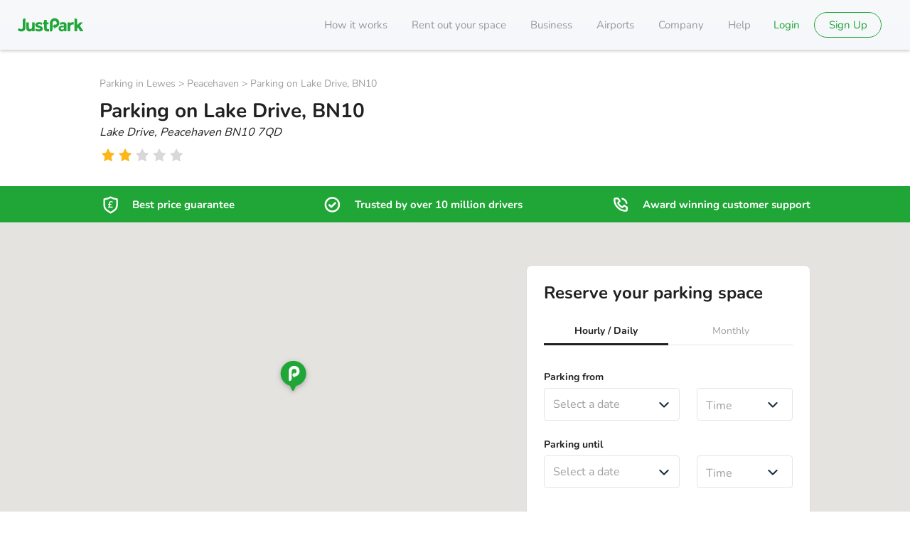

--- FILE ---
content_type: text/css
request_url: https://static.justpark.com/web/assets/index-B12ZepDw.css
body_size: 35
content:
.c-warning-icon{height:24px;width:24px}.c-warning-icon .warning_svg__warning-icon{fill:#f47978}.c-warning-icon .warning_svg__warning-line{fill:#fff}.c-warning-icon--secondary{height:32px;width:36px}


--- FILE ---
content_type: text/javascript
request_url: https://static.justpark.com/web/DtpMx0_c.js
body_size: 1198
content:
const t="production",n={development:{isProduction:!1,isStaging:!1,isDevelopment:!0,isTesting:!1,assetPath:"/dist/"},staging:{isProduction:!1,isStaging:!0,isDevelopment:!1,isTesting:!1,assetPath:"https://static-staging.justpark.me/web/"},production:{isProduction:!0,isStaging:!1,isDevelopment:!1,isTesting:!1,assetPath:"https://static.justpark.com/web/"},test:{isTesting:!0,isDevelopment:!0,assetPath:"/dist/"}}[t],e="Find parking, wherever and whenever you need it, online or via the JustPark app. Reserve a space at over 45,000 locations. Trusted by 10 million drivers.",i=Object.freeze({port:"3000",appPort:3100,apiHost:"www.justpark.com",apiPort:"443",apiProtocol:"https",apiProxyEanbled:!1,appVersion:"v1.1.3906-production",awinAdvertiserId:6188,app:{title:"JustPark",description:e,head:{titleTemplate:"%s | JustPark",meta:[{name:"robots",content:"index, follow, max-image-preview:large, max-snippet:-1, max-video-preview:-1"},{name:"description",content:e},{name:"format-detection",content:"telephone=no"},{name:"keywords",content:"parking spaces for rent, car parking, london parking, rent your driveway, let out your space, garages for rent, stadium parking, airport parking, garage rentals, parking, garages, driveways, rent, let"},{name:"apple-mobile-web-app-capable",content:"yes"},{name:"viewport",content:"width=device-width, initial-scale=1.0, maximum-scale=1.0"},{name:"HandheldFriendly",content:"True"},{name:"MobileOptimized",content:"320"},{httpEquiv:"cleartype",content:"on"},{property:"og:site_name",content:"JustPark"},{property:"og:type",content:"website"},{property:"og:url",content:"www.justpark.com"},{property:"og:title",content:"JustPark"},{property:"og:locale",content:"en_GB"},{property:"og:description",content:e},{property:"fb:admins",content:"1205769"},{property:"fb:app_id",content:"2555327138"},{property:"fb:page_id",content:"159346887409884"},{name:"twitter:card",content:"summary"},{name:"twitter:site",content:"@justpark"},{name:"twitter:title",content:"JustPark"},{name:"twitter:description",content:e},{name:"twitter:creator",content:"@justpark"},{name:"twitter:image:src",content:"http://www.justpark.com/media/img/logos/56-colour.png"},{name:"twitter:domain",content:'"www.justpark.com'},{name:"p:domain_verify",content:"6b6471f9f8060b2fda29a92e1b05fcd3"},{href:"https://plus.google.com/107589855752054222705",rel:"publisher"},{name:"msapplication-TileColor",content:"#ffffff"},{name:"msapplication-TileImage",content:"/images/favicon/ms-icon-144x144.png"}],link:[{rel:"apple-touch-icon",sizes:"57x57",href:"/images/favicon/apple-icon-57x57.png"},{rel:"apple-touch-icon",sizes:"60x60",href:"/images/favicon/apple-icon-60x60.png"},{rel:"apple-touch-icon",sizes:"72x72",href:"/images/favicon/apple-icon-72x72.png"},{rel:"apple-touch-icon",sizes:"76x76",href:"/images/favicon/apple-icon-76x76.png"},{rel:"apple-touch-icon",sizes:"114x114",href:"/images/favicon/apple-icon-114x114.png"},{rel:"apple-touch-icon",sizes:"120x120",href:"/images/favicon/apple-icon-120x120.png"},{rel:"apple-touch-icon",sizes:"144x144",href:"/images/favicon/apple-icon-144x144.png"},{rel:"apple-touch-icon",sizes:"152x152",href:"/images/favicon/apple-icon-152x152.png"},{rel:"apple-touch-icon",sizes:"180x180",href:"/images/favicon/apple-icon-180x180.png"},{rel:"icon",type:"image/png",sizes:"192x192",href:"/images/favicon/android-icon-192x192.png"},{rel:"icon",type:"image/png",sizes:"32x32",href:"/images/favicon/favicon-32x32.png"},{rel:"icon",type:"image/png",sizes:"96x96",href:"/images/favicon/favicon-96x96.png"},{rel:"icon",type:"image/png",sizes:"16x16",href:"/images/favicon/favicon-16x16.png"},{rel:"manifest",href:"/images/favicon/manifest.json"},{rel:"shortcut icon",type:"image/png",href:"/media/img/assets/iphone/icons/57x57.png"},{rel:"apple-touch-startup-image",sizes:"640x960",href:"/media/img/assets/iphone/banners/640x960.jpg"},{rel:"apple-touch-startup-image",href:"/media/img/assets/iphone/banners/320x480.jpg"},{rel:"shortcut icon",href:"/media/img/assets/iphone/icons/57x57.png"},{rel:"icon",href:"[data-uri]"}]},consts:{landingModifier:"landing"}},...n});export{i as f};


--- FILE ---
content_type: text/javascript
request_url: https://static.justpark.com/web/DKXw99KT.js
body_size: 30244
content:
import{c as _,d as E,a as w,g as C,f as V,b as rt,_ as M,h as W,i as Br,j as Ye,k as Hr}from"./DYh2_E6o.js";import{A as Kr,c as Wr}from"./CEfkaQVu.js";var Yr="Event tracked successfully",$r="Unexpected error occurred",zr="Event rejected due to exceeded retry count",Qr="Event skipped due to optOut config",Xr="Event rejected due to missing API key",Zr="Invalid API key",Jr="Client not initialized",x;(function(e){e.SET="$set",e.SET_ONCE="$setOnce",e.ADD="$add",e.APPEND="$append",e.PREPEND="$prepend",e.REMOVE="$remove",e.PREINSERT="$preInsert",e.POSTINSERT="$postInsert",e.UNSET="$unset",e.CLEAR_ALL="$clearAll"})(x||(x={}));var ae;(function(e){e.REVENUE_PRODUCT_ID="$productId",e.REVENUE_QUANTITY="$quantity",e.REVENUE_PRICE="$price",e.REVENUE_TYPE="$revenueType",e.REVENUE="$revenue"})(ae||(ae={}));var fe;(function(e){e.IDENTIFY="$identify",e.GROUP_IDENTIFY="$groupidentify",e.REVENUE="revenue_amount"})(fe||(fe={}));var H;(function(e){e[e.None=0]="None",e[e.Error=1]="Error",e[e.Warn=2]="Warn",e[e.Verbose=3]="Verbose",e[e.Debug=4]="Debug"})(H||(H={}));var Et;(function(e){e.US="US",e.EU="EU"})(Et||(Et={}));var U;(function(e){e.Unknown="unknown",e.Skipped="skipped",e.Success="success",e.RateLimit="rate_limit",e.PayloadTooLarge="payload_too_large",e.Invalid="invalid",e.Failed="failed",e.Timeout="Timeout",e.SystemError="SystemError"})(U||(U={}));var en=null,tn=["a","button","input","select","textarea","label","video","audio",'[contenteditable="true" i]',"[data-amp-default-track]",".amp-default-track"],rn="data-amp-track-",nn=["div","span","h1","h2","h3","h4","h5","h6"],le=function(e,t,r){return t===void 0&&(t=0),r===void 0&&(r=U.Unknown),{event:e,code:t,message:r}},de=function(e){return e?(e^Math.random()*16>>e/4).toString(16):(String(1e7)+String(-1e3)+String(-4e3)+String(-8e3)+String(-1e11)).replace(/[018]/g,de)},on=(function(){function e(t){this.client=t,this.queue=[],this.applying=!1,this.plugins=[]}return e.prototype.register=function(t,r){var n,i;return _(this,void 0,void 0,function(){return E(this,function(o){switch(o.label){case 0:return this.plugins.some(function(a){return a.name===t.name})?(r.loggerProvider.warn("Plugin with name ".concat(t.name," already exists, skipping registration")),[2]):(t.name===void 0&&(t.name=de(),r.loggerProvider.warn(`Plugin name is undefined. 
      Generating a random UUID for plugin name: `.concat(t.name,`. 
      Set a name for the plugin to prevent it from being added multiple times.`))),t.type=(n=t.type)!==null&&n!==void 0?n:"enrichment",[4,(i=t.setup)===null||i===void 0?void 0:i.call(t,r,this.client)]);case 1:return o.sent(),this.plugins.push(t),[2]}})})},e.prototype.deregister=function(t){var r;return _(this,void 0,void 0,function(){var n,i;return E(this,function(o){switch(o.label){case 0:return n=this.plugins.findIndex(function(a){return a.name===t}),i=this.plugins[n],this.plugins.splice(n,1),[4,(r=i.teardown)===null||r===void 0?void 0:r.call(i)];case 1:return o.sent(),[2]}})})},e.prototype.reset=function(t){this.applying=!1;var r=this.plugins;r.map(function(n){var i;return(i=n.teardown)===null||i===void 0?void 0:i.call(n)}),this.plugins=[],this.client=t},e.prototype.push=function(t){var r=this;return new Promise(function(n){r.queue.push([t,n]),r.scheduleApply(0)})},e.prototype.scheduleApply=function(t){var r=this;this.applying||(this.applying=!0,setTimeout(function(){r.apply(r.queue.shift()).then(function(){r.applying=!1,r.queue.length>0&&r.scheduleApply(0)})},t))},e.prototype.apply=function(t){return _(this,void 0,void 0,function(){var r,n,i,o,a,c,u,p,g,s,l,f,h,p,g,b,T,v,d,y,m,I;return E(this,function(P){switch(P.label){case 0:if(!t)return[2];r=C(t,1),n=r[0],i=C(t,2),o=i[1],a=this.plugins.filter(function(A){return A.type==="before"}),P.label=1;case 1:P.trys.push([1,6,7,8]),c=V(a),u=c.next(),P.label=2;case 2:return u.done?[3,5]:(p=u.value,p.execute?[4,p.execute(w({},n))]:[3,4]);case 3:if(g=P.sent(),g===null)return o({event:n,code:0,message:""}),[2];n=g,P.label=4;case 4:return u=c.next(),[3,2];case 5:return[3,8];case 6:return s=P.sent(),d={error:s},[3,8];case 7:try{u&&!u.done&&(y=c.return)&&y.call(c)}finally{if(d)throw d.error}return[7];case 8:l=this.plugins.filter(function(A){return A.type==="enrichment"||A.type===void 0}),P.label=9;case 9:P.trys.push([9,14,15,16]),f=V(l),h=f.next(),P.label=10;case 10:return h.done?[3,13]:(p=h.value,p.execute?[4,p.execute(w({},n))]:[3,12]);case 11:if(g=P.sent(),g===null)return o({event:n,code:0,message:""}),[2];n=g,P.label=12;case 12:return h=f.next(),[3,10];case 13:return[3,16];case 14:return b=P.sent(),m={error:b},[3,16];case 15:try{h&&!h.done&&(I=f.return)&&I.call(f)}finally{if(m)throw m.error}return[7];case 16:return T=this.plugins.filter(function(A){return A.type==="destination"}),v=T.map(function(A){var k=w({},n);return A.execute(k).catch(function(L){return le(k,0,String(L))})}),Promise.all(v).then(function(A){var k=C(A,1),L=k[0],F=L||le(n,100,"Event not tracked, no destination plugins on the instance");o(F)}),[2]}})})},e.prototype.flush=function(){return _(this,void 0,void 0,function(){var t,r,n,i=this;return E(this,function(o){switch(o.label){case 0:return t=this.queue,this.queue=[],[4,Promise.all(t.map(function(a){return i.apply(a)}))];case 1:return o.sent(),r=this.plugins.filter(function(a){return a.type==="destination"}),n=r.map(function(a){return a.flush&&a.flush()}),[4,Promise.all(n)];case 2:return o.sent(),[2]}})})},e})(),_t="-",Oe="AMP",an="".concat(Oe,"_unsent"),$t="https://api2.amplitude.com/2/httpapi",un="https://api.eu.amplitude.com/2/httpapi",sn="https://api2.amplitude.com/batch",cn="https://api.eu.amplitude.com/batch",ln=1e3,nt=function(e){if(Object.keys(e).length>ln)return!1;for(var t in e){var r=e[t];if(!zt(t,r))return!1}return!0},zt=function(e,t){var r,n;if(typeof e!="string")return!1;if(Array.isArray(t)){var i=!0;try{for(var o=V(t),a=o.next();!a.done;a=o.next()){var c=a.value;if(Array.isArray(c))return!1;if(typeof c=="object")i=i&&nt(c);else if(!["number","string"].includes(typeof c))return!1;if(!i)return!1}}catch(u){r={error:u}}finally{try{a&&!a.done&&(n=o.return)&&n.call(o)}finally{if(r)throw r.error}}}else{if(t==null)return!1;if(typeof t=="object")return nt(t);if(!["number","string","boolean"].includes(typeof t))return!1}return!0},Ce=(function(){function e(){this._propertySet=new Set,this._properties={}}return e.prototype.getUserProperties=function(){return w({},this._properties)},e.prototype.set=function(t,r){return this._safeSet(x.SET,t,r),this},e.prototype.setOnce=function(t,r){return this._safeSet(x.SET_ONCE,t,r),this},e.prototype.append=function(t,r){return this._safeSet(x.APPEND,t,r),this},e.prototype.prepend=function(t,r){return this._safeSet(x.PREPEND,t,r),this},e.prototype.postInsert=function(t,r){return this._safeSet(x.POSTINSERT,t,r),this},e.prototype.preInsert=function(t,r){return this._safeSet(x.PREINSERT,t,r),this},e.prototype.remove=function(t,r){return this._safeSet(x.REMOVE,t,r),this},e.prototype.add=function(t,r){return this._safeSet(x.ADD,t,r),this},e.prototype.unset=function(t){return this._safeSet(x.UNSET,t,_t),this},e.prototype.clearAll=function(){return this._properties={},this._properties[x.CLEAR_ALL]=_t,this},e.prototype._safeSet=function(t,r,n){if(this._validate(t,r,n)){var i=this._properties[t];return i===void 0&&(i={},this._properties[t]=i),i[r]=n,this._propertySet.add(r),!0}return!1},e.prototype._validate=function(t,r,n){return this._properties[x.CLEAR_ALL]!==void 0||this._propertySet.has(r)?!1:t===x.ADD?typeof n=="number":t!==x.UNSET&&t!==x.REMOVE?zt(r,n):!0},e})(),fn=function(e,t,r){var n=typeof e=="string"?{event_type:e}:e;return w(w(w({},n),r),t&&{event_properties:t})},Qt=function(e,t){var r=w(w({},t),{event_type:fe.IDENTIFY,user_properties:e.getUserProperties()});return r},dn=function(e,t,r,n){var i,o=w(w({},n),{event_type:fe.GROUP_IDENTIFY,group_properties:r.getUserProperties(),groups:(i={},i[e]=t,i)});return o},vn=function(e,t,r){var n,i=new Ce;i.set(e,t);var o=w(w({},r),{event_type:fe.IDENTIFY,user_properties:i.getUserProperties(),groups:(n={},n[e]=t,n)});return o},hn=function(e,t){return w(w({},t),{event_type:fe.REVENUE,event_properties:e.getEventProperties()})},B=function(e){return{promise:e||Promise.resolve()}},pn=(function(){function e(t){t===void 0&&(t="$default"),this.initializing=!1,this.isReady=!1,this.q=[],this.dispatchQ=[],this.logEvent=this.track.bind(this),this.timeline=new on(this),this.name=t}return e.prototype._init=function(t){return _(this,void 0,void 0,function(){return E(this,function(r){switch(r.label){case 0:return this.config=t,this.timeline.reset(this),[4,this.runQueuedFunctions("q")];case 1:return r.sent(),this.isReady=!0,[2]}})})},e.prototype.runQueuedFunctions=function(t){return _(this,void 0,void 0,function(){var r,n,i,o,a,c,u,s;return E(this,function(l){switch(l.label){case 0:r=this[t],this[t]=[],l.label=1;case 1:l.trys.push([1,8,9,10]),n=V(r),i=n.next(),l.label=2;case 2:return i.done?[3,7]:(o=i.value,a=o(),a&&"promise"in a?[4,a.promise]:[3,4]);case 3:return l.sent(),[3,6];case 4:return[4,a];case 5:l.sent(),l.label=6;case 6:return i=n.next(),[3,2];case 7:return[3,10];case 8:return c=l.sent(),u={error:c},[3,10];case 9:try{i&&!i.done&&(s=n.return)&&s.call(n)}finally{if(u)throw u.error}return[7];case 10:return this[t].length?[4,this.runQueuedFunctions(t)]:[3,12];case 11:l.sent(),l.label=12;case 12:return[2]}})})},e.prototype.track=function(t,r,n){var i=fn(t,r,n);return B(this.dispatch(i))},e.prototype.identify=function(t,r){var n=Qt(t,r);return B(this.dispatch(n))},e.prototype.groupIdentify=function(t,r,n,i){var o=dn(t,r,n,i);return B(this.dispatch(o))},e.prototype.setGroup=function(t,r,n){var i=vn(t,r,n);return B(this.dispatch(i))},e.prototype.revenue=function(t,r){var n=hn(t,r);return B(this.dispatch(n))},e.prototype.add=function(t){return this.isReady?this._addPlugin(t):(this.q.push(this._addPlugin.bind(this,t)),B())},e.prototype._addPlugin=function(t){return B(this.timeline.register(t,this.config))},e.prototype.remove=function(t){return this.isReady?this._removePlugin(t):(this.q.push(this._removePlugin.bind(this,t)),B())},e.prototype._removePlugin=function(t){return B(this.timeline.deregister(t))},e.prototype.dispatchWithCallback=function(t,r){if(!this.isReady)return r(le(t,0,Jr));this.process(t).then(r)},e.prototype.dispatch=function(t){return _(this,void 0,void 0,function(){var r=this;return E(this,function(n){return this.isReady?[2,this.process(t)]:[2,new Promise(function(i){r.dispatchQ.push(r.dispatchWithCallback.bind(r,t,i))})]})})},e.prototype.process=function(t){return _(this,void 0,void 0,function(){var i,r,n,i;return E(this,function(o){switch(o.label){case 0:return o.trys.push([0,2,,3]),this.config.optOut?[2,le(t,0,Qr)]:[4,this.timeline.push(t)];case 1:return i=o.sent(),i.code===200?this.config.loggerProvider.log(i.message):i.code===100?this.config.loggerProvider.warn(i.message):this.config.loggerProvider.error(i.message),[2,i];case 2:return r=o.sent(),n=String(r),this.config.loggerProvider.error(n),i=le(t,0,n),[2,i];case 3:return[2]}})})},e.prototype.setOptOut=function(t){if(!this.isReady){this.q.push(this._setOptOut.bind(this,!!t));return}this._setOptOut(t)},e.prototype._setOptOut=function(t){this.config.optOut=!!t},e.prototype.flush=function(){return B(this.timeline.flush())},e})(),gn=(function(){function e(){this.productId="",this.quantity=1,this.price=0}return e.prototype.setProductId=function(t){return this.productId=t,this},e.prototype.setQuantity=function(t){return t>0&&(this.quantity=t),this},e.prototype.setPrice=function(t){return this.price=t,this},e.prototype.setRevenueType=function(t){return this.revenueType=t,this},e.prototype.setRevenue=function(t){return this.revenue=t,this},e.prototype.setEventProperties=function(t){return nt(t)&&(this.properties=t),this},e.prototype.getEventProperties=function(){var t=this.properties?w({},this.properties):{};return t[ae.REVENUE_PRODUCT_ID]=this.productId,t[ae.REVENUE_QUANTITY]=this.quantity,t[ae.REVENUE_PRICE]=this.price,t[ae.REVENUE_TYPE]=this.revenueType,t[ae.REVENUE]=this.revenue,t},e})(),mn=function(e,t){var r=Math.max(t,1);return e.reduce(function(n,i,o){var a=Math.floor(o/r);return n[a]||(n[a]=[]),n[a].push(i),n},[])},ye="Amplitude Logger ",Xt=(function(){function e(){this.logLevel=H.None}return e.prototype.disable=function(){this.logLevel=H.None},e.prototype.enable=function(t){t===void 0&&(t=H.Warn),this.logLevel=t},e.prototype.log=function(){for(var t=[],r=0;r<arguments.length;r++)t[r]=arguments[r];this.logLevel<H.Verbose||console.log("".concat(ye,"[Log]: ").concat(t.join(" ")))},e.prototype.warn=function(){for(var t=[],r=0;r<arguments.length;r++)t[r]=arguments[r];this.logLevel<H.Warn||console.warn("".concat(ye,"[Warn]: ").concat(t.join(" ")))},e.prototype.error=function(){for(var t=[],r=0;r<arguments.length;r++)t[r]=arguments[r];this.logLevel<H.Error||console.error("".concat(ye,"[Error]: ").concat(t.join(" ")))},e.prototype.debug=function(){for(var t=[],r=0;r<arguments.length;r++)t[r]=arguments[r];this.logLevel<H.Debug||console.log("".concat(ye,"[Debug]: ").concat(t.join(" ")))},e})(),Se=function(){return{flushMaxRetries:12,flushQueueSize:200,flushIntervalMillis:1e4,instanceName:"$default_instance",logLevel:H.Warn,loggerProvider:new Xt,offline:!1,optOut:!1,serverUrl:$t,serverZone:"US",useBatch:!1}},yn=(function(){function e(t){var r,n,i,o;this._optOut=!1;var a=Se();this.apiKey=t.apiKey,this.flushIntervalMillis=(r=t.flushIntervalMillis)!==null&&r!==void 0?r:a.flushIntervalMillis,this.flushMaxRetries=t.flushMaxRetries||a.flushMaxRetries,this.flushQueueSize=t.flushQueueSize||a.flushQueueSize,this.instanceName=t.instanceName||a.instanceName,this.loggerProvider=t.loggerProvider||a.loggerProvider,this.logLevel=(n=t.logLevel)!==null&&n!==void 0?n:a.logLevel,this.minIdLength=t.minIdLength,this.plan=t.plan,this.ingestionMetadata=t.ingestionMetadata,this.offline=t.offline!==void 0?t.offline:a.offline,this.optOut=(i=t.optOut)!==null&&i!==void 0?i:a.optOut,this.serverUrl=t.serverUrl,this.serverZone=t.serverZone||a.serverZone,this.storageProvider=t.storageProvider,this.transportProvider=t.transportProvider,this.useBatch=(o=t.useBatch)!==null&&o!==void 0?o:a.useBatch,this.loggerProvider.enable(this.logLevel);var c=Zt(t.serverUrl,t.serverZone,t.useBatch);this.serverZone=c.serverZone,this.serverUrl=c.serverUrl}return Object.defineProperty(e.prototype,"optOut",{get:function(){return this._optOut},set:function(t){this._optOut=t},enumerable:!1,configurable:!0}),e})(),bn=function(e,t){return e==="EU"?t?cn:un:t?sn:$t},Zt=function(e,t,r){if(e===void 0&&(e=""),t===void 0&&(t=Se().serverZone),r===void 0&&(r=Se().useBatch),e)return{serverUrl:e,serverZone:void 0};var n=["US","EU"].includes(t)?t:Se().serverZone;return{serverZone:n,serverUrl:bn(n,r)}},Jt=(function(){function e(){this.sdk={metrics:{histogram:{}}}}return e.prototype.recordHistogram=function(t,r){this.sdk.metrics.histogram[t]=r},e})();function En(e){return e instanceof Error?e.message:String(e)}function be(e){var t="";try{"body"in e&&(t=JSON.stringify(e.body,null,2))}catch{}return t}var _n=(function(){function e(){this.name="amplitude",this.type="destination",this.retryTimeout=1e3,this.throttleTimeout=3e4,this.storageKey="",this.scheduled=null,this.queue=[]}return e.prototype.setup=function(t){var r;return _(this,void 0,void 0,function(){var n,i=this;return E(this,function(o){switch(o.label){case 0:return this.config=t,this.storageKey="".concat(an,"_").concat(this.config.apiKey.substring(0,10)),[4,(r=this.config.storageProvider)===null||r===void 0?void 0:r.get(this.storageKey)];case 1:return n=o.sent(),n&&n.length>0&&Promise.all(n.map(function(a){return i.execute(a)})).catch(),[2,Promise.resolve(void 0)]}})})},e.prototype.execute=function(t){var r=this;return t.insert_id||(t.insert_id=de()),new Promise(function(n){var i={event:t,attempts:0,callback:function(o){return n(o)},timeout:0};r.addToQueue(i)})},e.prototype.getTryableList=function(t){var r=this;return t.filter(function(n){return n.attempts<r.config.flushMaxRetries?(n.attempts+=1,!0):(r.fulfillRequest([n],500,zr),!1)})},e.prototype.scheduleTryable=function(t,r){var n=this;r===void 0&&(r=!1),t.forEach(function(i){if(r&&(n.queue=n.queue.concat(i)),i.timeout===0){n.schedule(n.config.flushIntervalMillis);return}setTimeout(function(){i.timeout=0,n.schedule(0)},i.timeout)})},e.prototype.addToQueue=function(){for(var t=[],r=0;r<arguments.length;r++)t[r]=arguments[r];var n=this.getTryableList(t);this.scheduleTryable(n,!0),this.saveEvents()},e.prototype.schedule=function(t){var r=this;this.scheduled||this.config.offline||(this.scheduled=setTimeout(function(){r.flush(!0).then(function(){r.queue.length>0&&r.schedule(t)})},t))},e.prototype.flush=function(t){return t===void 0&&(t=!1),_(this,void 0,void 0,function(){var r,n,i,o=this;return E(this,function(a){switch(a.label){case 0:return this.config.offline?(this.config.loggerProvider.debug("Skipping flush while offline."),[2]):(r=[],n=[],this.queue.forEach(function(c){return c.timeout===0?r.push(c):n.push(c)}),this.scheduled&&(clearTimeout(this.scheduled),this.scheduled=null),i=mn(r,this.config.flushQueueSize),[4,Promise.all(i.map(function(c){return o.send(c,t)}))]);case 1:return a.sent(),this.scheduleTryable(n),[2]}})})},e.prototype.send=function(t,r){return r===void 0&&(r=!0),_(this,void 0,void 0,function(){var n,i,o,a,c;return E(this,function(u){switch(u.label){case 0:if(!this.config.apiKey)return[2,this.fulfillRequest(t,400,Xr)];n={api_key:this.config.apiKey,events:t.map(function(s){var l=s.event;l.extra;var f=rt(l,["extra"]);return f}),options:{min_id_length:this.config.minIdLength},client_upload_time:new Date().toISOString(),request_metadata:this.config.requestMetadata},this.config.requestMetadata=new Jt,u.label=1;case 1:return u.trys.push([1,3,,4]),i=Zt(this.config.serverUrl,this.config.serverZone,this.config.useBatch).serverUrl,[4,this.config.transportProvider.send(i,n)];case 2:return o=u.sent(),o===null?(this.fulfillRequest(t,0,$r),[2]):r?(this.handleResponse(o,t),[3,4]):("body"in o?this.fulfillRequest(t,o.statusCode,"".concat(o.status,": ").concat(be(o))):this.fulfillRequest(t,o.statusCode,o.status),[2]);case 3:return a=u.sent(),c=En(a),this.config.loggerProvider.error(c),this.handleResponse({status:U.Failed,statusCode:0},t),[3,4];case 4:return[2]}})})},e.prototype.handleResponse=function(t,r){var n=t.status;switch(n){case U.Success:{this.handleSuccessResponse(t,r);break}case U.Invalid:{this.handleInvalidResponse(t,r);break}case U.PayloadTooLarge:{this.handlePayloadTooLargeResponse(t,r);break}case U.RateLimit:{this.handleRateLimitResponse(t,r);break}default:{this.config.loggerProvider.warn(`{code: 0, error: "Status '`.concat(n,"' provided for ").concat(r.length,' events"}')),this.handleOtherResponse(r);break}}},e.prototype.handleSuccessResponse=function(t,r){this.fulfillRequest(r,t.statusCode,Yr)},e.prototype.handleInvalidResponse=function(t,r){var n=this;if(t.body.missingField||t.body.error.startsWith(Zr)){this.fulfillRequest(r,t.statusCode,t.body.error);return}var i=M(M(M(M([],C(Object.values(t.body.eventsWithInvalidFields)),!1),C(Object.values(t.body.eventsWithMissingFields)),!1),C(Object.values(t.body.eventsWithInvalidIdLengths)),!1),C(t.body.silencedEvents),!1).flat(),o=new Set(i),a=r.filter(function(u,s){if(o.has(s)){n.fulfillRequest([u],t.statusCode,t.body.error);return}return!0});a.length>0&&this.config.loggerProvider.warn(be(t));var c=this.getTryableList(a);this.scheduleTryable(c)},e.prototype.handlePayloadTooLargeResponse=function(t,r){if(r.length===1){this.fulfillRequest(r,t.statusCode,t.body.error);return}this.config.loggerProvider.warn(be(t)),this.config.flushQueueSize/=2;var n=this.getTryableList(r);this.scheduleTryable(n)},e.prototype.handleRateLimitResponse=function(t,r){var n=this,i=Object.keys(t.body.exceededDailyQuotaUsers),o=Object.keys(t.body.exceededDailyQuotaDevices),a=t.body.throttledEvents,c=new Set(i),u=new Set(o),s=new Set(a),l=r.filter(function(h,p){if(h.event.user_id&&c.has(h.event.user_id)||h.event.device_id&&u.has(h.event.device_id)){n.fulfillRequest([h],t.statusCode,t.body.error);return}return s.has(p)&&(h.timeout=n.throttleTimeout),!0});l.length>0&&this.config.loggerProvider.warn(be(t));var f=this.getTryableList(l);this.scheduleTryable(f)},e.prototype.handleOtherResponse=function(t){var r=this,n=t.map(function(o){return o.timeout=o.attempts*r.retryTimeout,o}),i=this.getTryableList(n);this.scheduleTryable(i)},e.prototype.fulfillRequest=function(t,r,n){this.removeEvents(t),t.forEach(function(i){return i.callback(le(i.event,r,n))})},e.prototype.saveEvents=function(){if(this.config.storageProvider){var t=this.queue.map(function(r){return r.event});this.config.storageProvider.set(this.storageKey,t)}},e.prototype.removeEvents=function(t){this.queue=this.queue.filter(function(r){return!t.some(function(n){return n.event.insert_id===r.event.insert_id})}),this.saveEvents()},e})(),Tn=function(e){var t=new Error().stack||"";return t.split(`
`).slice(2+e).map(function(r){return r.trim()})},O=function(e){return function(){var t=w({},e.config),r=t.loggerProvider,n=t.logLevel;return{logger:r,logLevel:n}}},wn=function(e,t){var r,n;t=t.replace(/\[(\w+)\]/g,".$1"),t=t.replace(/^\./,"");try{for(var i=V(t.split(".")),o=i.next();!o.done;o=i.next()){var a=o.value;if(a in e)e=e[a];else return}}catch(c){r={error:c}}finally{try{o&&!o.done&&(n=i.return)&&n.call(i)}finally{if(r)throw r.error}}return e},N=function(e,t){return function(){var r,n,i={};try{for(var o=V(t),a=o.next();!a.done;a=o.next()){var c=a.value;i[c]=wn(e,c)}}catch(u){r={error:u}}finally{try{a&&!a.done&&(n=o.return)&&n.call(o)}finally{if(r)throw r.error}}return i}},D=function(e,t,r,n,i){return i===void 0&&(i=null),function(){for(var o=[],a=0;a<arguments.length;a++)o[a]=arguments[a];var c=r(),u=c.logger,s=c.logLevel;if(s&&s<H.Debug||!s||!u)return e.apply(i,o);var l={type:"invoke public method",name:t,args:o,stacktrace:Tn(1),time:{start:new Date().toISOString()},states:{}};n&&l.states&&(l.states.before=n());var f=e.apply(i,o);return f&&f.promise?f.promise.then(function(){n&&l.states&&(l.states.after=n()),l.time&&(l.time.end=new Date().toISOString()),u.debug(JSON.stringify(l,null,2))}):(n&&l.states&&(l.states.after=n()),l.time&&(l.time.end=new Date().toISOString()),u.debug(JSON.stringify(l,null,2))),f}},lt=(function(){function e(){this.memoryStorage=new Map}return e.prototype.isEnabled=function(){return _(this,void 0,void 0,function(){return E(this,function(t){return[2,!0]})})},e.prototype.get=function(t){return _(this,void 0,void 0,function(){return E(this,function(r){return[2,this.memoryStorage.get(t)]})})},e.prototype.getRaw=function(t){return _(this,void 0,void 0,function(){var r;return E(this,function(n){switch(n.label){case 0:return[4,this.get(t)];case 1:return r=n.sent(),[2,r?JSON.stringify(r):void 0]}})})},e.prototype.set=function(t,r){return _(this,void 0,void 0,function(){return E(this,function(n){return this.memoryStorage.set(t,r),[2]})})},e.prototype.remove=function(t){return _(this,void 0,void 0,function(){return E(this,function(r){return this.memoryStorage.delete(t),[2]})})},e.prototype.reset=function(){return _(this,void 0,void 0,function(){return E(this,function(t){return this.memoryStorage.clear(),[2]})})},e})(),ft=(function(){function e(){}return e.prototype.send=function(t,r){return Promise.resolve(null)},e.prototype.buildResponse=function(t){var r,n,i,o,a,c,u,s,l,f,h,p,g,b,T,v,d,y,m,I,P,A;if(typeof t!="object")return null;var k=t.code||0,L=this.buildStatus(k);switch(L){case U.Success:return{status:L,statusCode:k,body:{eventsIngested:(r=t.events_ingested)!==null&&r!==void 0?r:0,payloadSizeBytes:(n=t.payload_size_bytes)!==null&&n!==void 0?n:0,serverUploadTime:(i=t.server_upload_time)!==null&&i!==void 0?i:0}};case U.Invalid:return{status:L,statusCode:k,body:{error:(o=t.error)!==null&&o!==void 0?o:"",missingField:(a=t.missing_field)!==null&&a!==void 0?a:"",eventsWithInvalidFields:(c=t.events_with_invalid_fields)!==null&&c!==void 0?c:{},eventsWithMissingFields:(u=t.events_with_missing_fields)!==null&&u!==void 0?u:{},eventsWithInvalidIdLengths:(s=t.events_with_invalid_id_lengths)!==null&&s!==void 0?s:{},epsThreshold:(l=t.eps_threshold)!==null&&l!==void 0?l:0,exceededDailyQuotaDevices:(f=t.exceeded_daily_quota_devices)!==null&&f!==void 0?f:{},silencedDevices:(h=t.silenced_devices)!==null&&h!==void 0?h:[],silencedEvents:(p=t.silenced_events)!==null&&p!==void 0?p:[],throttledDevices:(g=t.throttled_devices)!==null&&g!==void 0?g:{},throttledEvents:(b=t.throttled_events)!==null&&b!==void 0?b:[]}};case U.PayloadTooLarge:return{status:L,statusCode:k,body:{error:(T=t.error)!==null&&T!==void 0?T:""}};case U.RateLimit:return{status:L,statusCode:k,body:{error:(v=t.error)!==null&&v!==void 0?v:"",epsThreshold:(d=t.eps_threshold)!==null&&d!==void 0?d:0,throttledDevices:(y=t.throttled_devices)!==null&&y!==void 0?y:{},throttledUsers:(m=t.throttled_users)!==null&&m!==void 0?m:{},exceededDailyQuotaDevices:(I=t.exceeded_daily_quota_devices)!==null&&I!==void 0?I:{},exceededDailyQuotaUsers:(P=t.exceeded_daily_quota_users)!==null&&P!==void 0?P:{},throttledEvents:(A=t.throttled_events)!==null&&A!==void 0?A:[]}};case U.Timeout:default:return{status:L,statusCode:k}}},e.prototype.buildStatus=function(t){return t>=200&&t<300?U.Success:t===429?U.RateLimit:t===413?U.PayloadTooLarge:t===408?U.Timeout:t>=400&&t<500?U.Invalid:t>=500?U.Failed:U.Unknown},e})(),$=function(){var e="ampIntegrationContext";if(typeof globalThis<"u"&&typeof globalThis[e]<"u")return globalThis[e];if(typeof globalThis<"u")return globalThis;if(typeof window<"u")return window;if(typeof self<"u")return self;if(typeof global<"u")return global},Le=function(){var e,t=$();if(!(!((e=t==null?void 0:t.location)===null||e===void 0)&&e.search))return{};var r=t.location.search.substring(1).split("&").filter(Boolean),n=r.reduce(function(i,o){var a=o.split("=",2),c=Tt(a[0]),u=Tt(a[1]);return u&&(i[c]=u),i},{});return n},Tt=function(e){e===void 0&&(e="");try{return decodeURIComponent(e)}catch{return""}},In="utm_campaign",Sn="utm_content",Pn="utm_id",An="utm_medium",kn="utm_source",Cn="utm_term",wt="dclid",It="fbclid",St="gbraid",Pt="gclid",At="ko_click_id",kt="li_fat_id",Ct="msclkid",Lt="rtd_cid",Rt="ttclid",Ot="twclid",Nt="wbraid",Ne={utm_campaign:void 0,utm_content:void 0,utm_id:void 0,utm_medium:void 0,utm_source:void 0,utm_term:void 0,referrer:void 0,referring_domain:void 0,dclid:void 0,gbraid:void 0,gclid:void 0,fbclid:void 0,ko_click_id:void 0,li_fat_id:void 0,msclkid:void 0,rtd_cid:void 0,ttclid:void 0,twclid:void 0,wbraid:void 0},er=(function(){function e(){}return e.prototype.parse=function(){return _(this,void 0,void 0,function(){return E(this,function(t){return[2,w(w(w(w({},Ne),this.getUtmParam()),this.getReferrer()),this.getClickIds())]})})},e.prototype.getUtmParam=function(){var t=Le(),r=t[In],n=t[Sn],i=t[Pn],o=t[An],a=t[kn],c=t[Cn];return{utm_campaign:r,utm_content:n,utm_id:i,utm_medium:o,utm_source:a,utm_term:c}},e.prototype.getReferrer=function(){var t,r,n={referrer:void 0,referring_domain:void 0};try{n.referrer=document.referrer||void 0,n.referring_domain=(r=(t=n.referrer)===null||t===void 0?void 0:t.split("/")[2])!==null&&r!==void 0?r:void 0}catch{}return n},e.prototype.getClickIds=function(){var t,r=Le();return t={},t[wt]=r[wt],t[It]=r[It],t[St]=r[St],t[Pt]=r[Pt],t[At]=r[At],t[kt]=r[kt],t[Ct]=r[Ct],t[Lt]=r[Lt],t[Rt]=r[Rt],t[Ot]=r[Ot],t[Nt]=r[Nt],t},e})(),tr=function(e,t,r){return t===void 0&&(t=""),r===void 0&&(r=10),[Oe,t,e.substring(0,r)].filter(Boolean).join("_")},Ln=function(e){return"".concat(Oe.toLowerCase(),"_").concat(e.substring(0,6))},Dt=function(e){var t=e.split(".");return t.length<=2?e:t.slice(t.length-2,t.length).join(".")},Rn=function(e){return Object.values(e).every(function(t){return!t})},On=function(e,t,r,n){n===void 0&&(n=!0),e.referrer;var i=e.referring_domain,o=rt(e,["referrer","referring_domain"]),a=t||{};a.referrer;var c=a.referring_domain,u=rt(a,["referrer","referring_domain"]);if(Nn(r.excludeReferrers,e.referring_domain)||!n&&Rn(e)&&t)return!1;var s=JSON.stringify(o)!==JSON.stringify(u),l=Dt(i||"")!==Dt(c||"");return!t||s||l},Nn=function(e,t){return e===void 0&&(e=[]),t===void 0&&(t=""),e.some(function(r){return r instanceof RegExp?r.test(t):r===t})},Dn=function(e,t){var r=w(w({},Ne),e),n=Object.entries(r).reduce(function(i,o){var a,c=C(o,2),u=c[0],s=c[1];return i.setOnce("initial_".concat(u),(a=s??t.initialEmptyValue)!==null&&a!==void 0?a:"EMPTY"),s?i.set(u,s):i.unset(u)},new Ce);return Qt(n)},Un=function(e){var t=e;return t?(t.startsWith(".")&&(t=t.substring(1)),[new RegExp("".concat(t.replace(".","\\."),"$"))]):[]},xn=function(e,t,r){return r===void 0&&(r=10),[Oe,t,e.substring(0,r)].filter(Boolean).join("_")},rr=function(e,t){t===void 0&&(t=Date.now());var r=Date.now(),n=r-t;return n>e},Mn=(function(){function e(t,r){var n;this.shouldTrackNewCampaign=!1,this.options=w({initialEmptyValue:"EMPTY",resetSessionOnNewCampaign:!1,excludeReferrers:Un((n=r.cookieOptions)===null||n===void 0?void 0:n.domain)},t),this.storage=r.cookieStorage,this.storageKey=xn(r.apiKey,"MKTG"),this.currentCampaign=Ne,this.sessionTimeout=r.sessionTimeout,this.lastEventTime=r.lastEventTime,r.loggerProvider.log("Installing web attribution tracking.")}return e.prototype.init=function(){return _(this,void 0,void 0,function(){var t,r;return E(this,function(n){switch(n.label){case 0:return[4,this.fetchCampaign()];case 1:return r=C.apply(void 0,[n.sent(),2]),this.currentCampaign=r[0],this.previousCampaign=r[1],t=this.lastEventTime?rr(this.sessionTimeout,this.lastEventTime):!0,On(this.currentCampaign,this.previousCampaign,this.options,t)?(this.shouldTrackNewCampaign=!0,[4,this.storage.set(this.storageKey,this.currentCampaign)]):[3,3];case 2:n.sent(),n.label=3;case 3:return[2]}})})},e.prototype.fetchCampaign=function(){return _(this,void 0,void 0,function(){return E(this,function(t){switch(t.label){case 0:return[4,Promise.all([new er().parse(),this.storage.get(this.storageKey)])];case 1:return[2,t.sent()]}})})},e.prototype.generateCampaignEvent=function(t){this.shouldTrackNewCampaign=!1;var r=Dn(this.currentCampaign,this.options);return t&&(r.event_id=t),r},e.prototype.shouldSetSessionIdOnNewCampaign=function(){return this.shouldTrackNewCampaign&&!!this.options.resetSessionOnNewCampaign},e})(),it=(function(){function e(t){this.options=w({},t)}return e.prototype.isEnabled=function(){return _(this,void 0,void 0,function(){var t,r,n;return E(this,function(i){switch(i.label){case 0:if(!$())return[2,!1];e.testValue=String(Date.now()),t=new e(this.options),r="AMP_TEST",i.label=1;case 1:return i.trys.push([1,4,5,7]),[4,t.set(r,e.testValue)];case 2:return i.sent(),[4,t.get(r)];case 3:return n=i.sent(),[2,n===e.testValue];case 4:return i.sent(),[2,!1];case 5:return[4,t.remove(r)];case 6:return i.sent(),[7];case 7:return[2]}})})},e.prototype.get=function(t){var r;return _(this,void 0,void 0,function(){var n,i;return E(this,function(o){switch(o.label){case 0:return[4,this.getRaw(t)];case 1:if(n=o.sent(),!n)return[2,void 0];try{return i=(r=Vn(n))!==null&&r!==void 0?r:qn(n),i===void 0?(console.error("Amplitude Logger [Error]: Failed to decode cookie value for key: ".concat(t,", value: ").concat(n)),[2,void 0]):[2,JSON.parse(i)]}catch{return console.error("Amplitude Logger [Error]: Failed to parse cookie value for key: ".concat(t,", value: ").concat(n)),[2,void 0]}return[2]}})})},e.prototype.getRaw=function(t){var r,n;return _(this,void 0,void 0,function(){var i,o,a;return E(this,function(c){return i=$(),o=(n=(r=i==null?void 0:i.document)===null||r===void 0?void 0:r.cookie.split("; "))!==null&&n!==void 0?n:[],a=o.find(function(u){return u.indexOf(t+"=")===0}),a?[2,a.substring(t.length+1)]:[2,void 0]})})},e.prototype.set=function(t,r){var n;return _(this,void 0,void 0,function(){var i,o,a,c,u,s,l;return E(this,function(f){try{i=(n=this.options.expirationDays)!==null&&n!==void 0?n:0,o=r!==null?i:-1,a=void 0,o&&(c=new Date,c.setTime(c.getTime()+o*24*60*60*1e3),a=c),u="".concat(t,"=").concat(btoa(encodeURIComponent(JSON.stringify(r)))),a&&(u+="; expires=".concat(a.toUTCString())),u+="; path=/",this.options.domain&&(u+="; domain=".concat(this.options.domain)),this.options.secure&&(u+="; Secure"),this.options.sameSite&&(u+="; SameSite=".concat(this.options.sameSite)),s=$(),s&&(s.document.cookie=u)}catch(h){l=h instanceof Error?h.message:String(h),console.error("Amplitude Logger [Error]: Failed to set cookie for key: ".concat(t,". Error: ").concat(l))}return[2]})})},e.prototype.remove=function(t){return _(this,void 0,void 0,function(){return E(this,function(r){switch(r.label){case 0:return[4,this.set(t,null)];case 1:return r.sent(),[2]}})})},e.prototype.reset=function(){return _(this,void 0,void 0,function(){return E(this,function(t){return[2]})})},e})(),Vn=function(e){try{return decodeURIComponent(atob(e))}catch{return}},qn=function(e){try{return decodeURIComponent(atob(decodeURIComponent(e)))}catch{return}},Fn=(function(e){W(t,e);function t(){return e!==null&&e.apply(this,arguments)||this}return t.prototype.send=function(r,n){return _(this,void 0,void 0,function(){var i,o,a;return E(this,function(c){switch(c.label){case 0:if(typeof fetch>"u")throw new Error("FetchTransport is not supported");return i={headers:{"Content-Type":"application/json",Accept:"*/*"},body:JSON.stringify(n),method:"POST"},[4,fetch(r,i)];case 1:return o=c.sent(),[4,o.text()];case 2:a=c.sent();try{return[2,this.buildResponse(JSON.parse(a))]}catch{return[2,this.buildResponse({code:o.status})]}return[2]}})})},t})(ft),ge=function(e){return e===void 0&&(e="$default_instance"),Kr.getInstance(e)},jn=function(e,t){ge(t).identityStore.editIdentity().setUserId(e).commit()},Gn=function(e,t){ge(t).identityStore.editIdentity().setDeviceId(e).commit()},Bn=(function(){function e(){this.name="identity",this.type="before",this.identityStore=ge().identityStore}return e.prototype.execute=function(t){return _(this,void 0,void 0,function(){var r;return E(this,function(n){return r=t.user_properties,r&&this.identityStore.editIdentity().updateUserProperties(r).commit(),[2,t]})})},e.prototype.setup=function(t){return _(this,void 0,void 0,function(){return E(this,function(r){return t.instanceName&&(this.identityStore=ge(t.instanceName).identityStore),[2]})})},e})(),Hn=function(){var e,t,r,n;if(typeof navigator>"u")return"";var i=navigator.userLanguage;return(n=(r=(t=(e=navigator.languages)===null||e===void 0?void 0:e[0])!==null&&t!==void 0?t:navigator.language)!==null&&r!==void 0?r:i)!==null&&n!==void 0?n:""},me=function(e,t){return typeof e=="boolean"?e:(e==null?void 0:e[t])!==!1},nr=function(e){return me(e,"attribution")},Kn=function(e){return me(e,"fileDownloads")},Wn=function(e){return me(e,"formInteractions")},ir=function(e){return me(e,"pageViews")},Ut=function(e){return me(e,"sessions")},or=function(e){return typeof e=="boolean"?e:typeof e=="object"&&(e.elementInteractions===!0||typeof e.elementInteractions=="object")},Yn=function(e){if(or(e.autocapture)&&typeof e.autocapture=="object"&&typeof e.autocapture.elementInteractions=="object")return e.autocapture.elementInteractions},$n=function(e){var t=function(){return!1},r=void 0,n,i=e.pageCounter,o=ir(e.defaultTracking);return o&&(t=void 0,n=void 0,e.defaultTracking&&typeof e.defaultTracking=="object"&&e.defaultTracking.pageViews&&typeof e.defaultTracking.pageViews=="object"&&("trackOn"in e.defaultTracking.pageViews&&(t=e.defaultTracking.pageViews.trackOn),"trackHistoryChanges"in e.defaultTracking.pageViews&&(r=e.defaultTracking.pageViews.trackHistoryChanges),"eventType"in e.defaultTracking.pageViews&&e.defaultTracking.pageViews.eventType&&(n=e.defaultTracking.pageViews.eventType))),{trackOn:t,trackHistoryChanges:r,eventType:n,pageCounter:i}},zn=function(e){return nr(e.defaultTracking)&&e.defaultTracking&&typeof e.defaultTracking=="object"&&e.defaultTracking.attribution&&typeof e.defaultTracking.attribution=="object"?w({},e.defaultTracking.attribution):{}},Oa=function(e,t){Pe(e,t)},Pe=function(e,t){for(var r=0;r<t.length;r++){var n=t[r],i=n.name,o=n.args,a=n.resolve,c=e&&e[i];if(typeof c=="function"){var u=c.apply(e,o);typeof a=="function"&&a(u==null?void 0:u.promise)}}return e},$e=function(e){var t=e;return t&&t._q!==void 0},Qn="2.11.9",Xn="Web",Zn="$remote",Jn=(function(){function e(){this.name="@amplitude/plugin-context-browser",this.type="before",this.library="amplitude-ts/".concat(Qn),typeof navigator<"u"&&(this.userAgent=navigator.userAgent)}return e.prototype.setup=function(t){return this.config=t,Promise.resolve(void 0)},e.prototype.execute=function(t){var r,n;return _(this,void 0,void 0,function(){var i,o,a,c;return E(this,function(u){return i=new Date().getTime(),o=(r=this.config.lastEventId)!==null&&r!==void 0?r:-1,a=(n=t.event_id)!==null&&n!==void 0?n:o+1,this.config.lastEventId=a,t.time||(this.config.lastEventTime=i),c=w(w(w(w(w(w(w(w({user_id:this.config.userId,device_id:this.config.deviceId,session_id:this.config.sessionId,time:i},this.config.appVersion&&{app_version:this.config.appVersion}),this.config.trackingOptions.platform&&{platform:Xn}),this.config.trackingOptions.language&&{language:Hn()}),this.config.trackingOptions.ipAddress&&{ip:Zn}),{insert_id:de(),partner_id:this.config.partnerId,plan:this.config.plan}),this.config.ingestionMetadata&&{ingestion_metadata:{source_name:this.config.ingestionMetadata.sourceName,source_version:this.config.ingestionMetadata.sourceVersion}}),t),{event_id:a,library:this.library,user_agent:this.userAgent}),[2,c]})})},e})(),ar=(function(){function e(t){this.storage=t}return e.prototype.isEnabled=function(){return _(this,void 0,void 0,function(){var t,r,n,i;return E(this,function(o){switch(o.label){case 0:if(!this.storage)return[2,!1];t=String(Date.now()),r=new e(this.storage),n="AMP_TEST",o.label=1;case 1:return o.trys.push([1,4,5,7]),[4,r.set(n,t)];case 2:return o.sent(),[4,r.get(n)];case 3:return i=o.sent(),[2,i===t];case 4:return o.sent(),[2,!1];case 5:return[4,r.remove(n)];case 6:return o.sent(),[7];case 7:return[2]}})})},e.prototype.get=function(t){return _(this,void 0,void 0,function(){var r;return E(this,function(n){switch(n.label){case 0:return n.trys.push([0,2,,3]),[4,this.getRaw(t)];case 1:return r=n.sent(),r?[2,JSON.parse(r)]:[2,void 0];case 2:return n.sent(),console.error("[Amplitude] Error: Could not get value from storage"),[2,void 0];case 3:return[2]}})})},e.prototype.getRaw=function(t){var r;return _(this,void 0,void 0,function(){return E(this,function(n){return[2,((r=this.storage)===null||r===void 0?void 0:r.getItem(t))||void 0]})})},e.prototype.set=function(t,r){var n;return _(this,void 0,void 0,function(){return E(this,function(i){try{(n=this.storage)===null||n===void 0||n.setItem(t,JSON.stringify(r))}catch{}return[2]})})},e.prototype.remove=function(t){var r;return _(this,void 0,void 0,function(){return E(this,function(n){try{(r=this.storage)===null||r===void 0||r.removeItem(t)}catch{}return[2]})})},e.prototype.reset=function(){var t;return _(this,void 0,void 0,function(){return E(this,function(r){try{(t=this.storage)===null||t===void 0||t.clear()}catch{}return[2]})})},e})(),Ee=1e3,ur=(function(e){W(t,e);function t(r){var n=this,i;return n=e.call(this,(i=$())===null||i===void 0?void 0:i.localStorage)||this,n.loggerProvider=r==null?void 0:r.loggerProvider,n}return t.prototype.set=function(r,n){var i;return _(this,void 0,void 0,function(){var o;return E(this,function(a){switch(a.label){case 0:return Array.isArray(n)&&n.length>Ee?(o=n.length-Ee,[4,e.prototype.set.call(this,r,n.slice(0,Ee))]):[3,2];case 1:return a.sent(),(i=this.loggerProvider)===null||i===void 0||i.error("Failed to save ".concat(o," events because the queue length exceeded ").concat(Ee,".")),[3,4];case 2:return[4,e.prototype.set.call(this,r,n)];case 3:a.sent(),a.label=4;case 4:return[2]}})})},t})(ar),ei=(function(e){W(t,e);function t(){var r;return e.call(this,(r=$())===null||r===void 0?void 0:r.sessionStorage)||this}return t})(ar),ti=(function(e){W(t,e);function t(){var r=e!==null&&e.apply(this,arguments)||this;return r.state={done:4},r}return t.prototype.send=function(r,n){return _(this,void 0,void 0,function(){var i=this;return E(this,function(o){return[2,new Promise(function(a,c){typeof XMLHttpRequest>"u"&&c(new Error("XHRTransport is not supported."));var u=new XMLHttpRequest;u.open("POST",r,!0),u.onreadystatechange=function(){if(u.readyState===i.state.done){var s=u.responseText;try{a(i.buildResponse(JSON.parse(s)))}catch{a(i.buildResponse({code:u.status}))}}},u.setRequestHeader("Content-Type","application/json"),u.setRequestHeader("Accept","*/*"),u.send(JSON.stringify(n))})]})})},t})(ft),ri=(function(e){W(t,e);function t(){return e!==null&&e.apply(this,arguments)||this}return t.prototype.send=function(r,n){return _(this,void 0,void 0,function(){var i=this;return E(this,function(o){return[2,new Promise(function(a,c){var u=$();if(!(u!=null&&u.navigator.sendBeacon))throw new Error("SendBeaconTransport is not supported");try{var s=JSON.stringify(n),l=u.navigator.sendBeacon(r,JSON.stringify(n));return a(l?i.buildResponse({code:200,events_ingested:n.events.length,payload_size_bytes:s.length,server_upload_time:Date.now()}):i.buildResponse({code:500}))}catch(f){c(f)}})]})})},t})(ft),ni=function(e,t,r){return r===void 0&&(r=!0),_(void 0,void 0,void 0,function(){var n,i,o,a,c,u,s,l,f;return E(this,function(h){switch(h.label){case 0:return n=Ln(e),[4,t.getRaw(n)];case 1:return i=h.sent(),i?r?[4,t.remove(n)]:[3,3]:[2,{optOut:!1}];case 2:h.sent(),h.label=3;case 3:return o=C(i.split("."),6),a=o[0],c=o[1],u=o[2],s=o[3],l=o[4],f=o[5],[2,{deviceId:a,userId:ii(c),sessionId:ze(s),lastEventId:ze(f),lastEventTime:ze(l),optOut:!!u}]}})})},ze=function(e){var t=parseInt(e,32);if(!isNaN(t))return t},ii=function(e){if(!(!atob||!escape||!e))try{return decodeURIComponent(escape(atob(e)))}catch{return}},z="[Amplitude]",xt="".concat(z," Form Started"),oi="".concat(z," Form Submitted"),ai="".concat(z," File Downloaded"),Mt="session_start",Vt="session_end",ui="".concat(z," File Extension"),si="".concat(z," File Name"),ci="".concat(z," Link ID"),li="".concat(z," Link Text"),fi="".concat(z," Link URL"),Qe="".concat(z," Form ID"),Xe="".concat(z," Form Name"),Ze="".concat(z," Form Destination"),Re="cookie",di="US",vi=(function(e){W(t,e);function t(r,n,i,o,a,c,u,s,l,f,h,p,g,b,T,v,d,y,m,I,P,A,k,L,F,j,q,G,ee,ne,ie,ve,he,ue){i===void 0&&(i=new lt),o===void 0&&(o={domain:"",expiration:365,sameSite:"Lax",secure:!1,upgrade:!0}),s===void 0&&(s=1e3),l===void 0&&(l=5),f===void 0&&(f=30),h===void 0&&(h=Re),v===void 0&&(v=new Xt),d===void 0&&(d=H.Warn),m===void 0&&(m=!1),I===void 0&&(I=!1),k===void 0&&(k=""),L===void 0&&(L=di),j===void 0&&(j=1800*1e3),q===void 0&&(q=new ur({loggerProvider:v})),G===void 0&&(G={ipAddress:!0,language:!0,platform:!0}),ee===void 0&&(ee="fetch"),ne===void 0&&(ne=!1),ie===void 0&&(ie=!1);var S=e.call(this,{apiKey:r,storageProvider:q,transportProvider:sr(ee)})||this;return S.apiKey=r,S.appVersion=n,S.cookieOptions=o,S.defaultTracking=a,S.autocapture=c,S.flushIntervalMillis=s,S.flushMaxRetries=l,S.flushQueueSize=f,S.identityStorage=h,S.ingestionMetadata=p,S.instanceName=g,S.loggerProvider=v,S.logLevel=d,S.minIdLength=y,S.offline=m,S.partnerId=P,S.plan=A,S.serverUrl=k,S.serverZone=L,S.sessionTimeout=j,S.storageProvider=q,S.trackingOptions=G,S.transport=ee,S.useBatch=ne,S.fetchRemoteConfig=ie,S._optOut=!1,S._cookieStorage=i,S.deviceId=u,S.lastEventId=b,S.lastEventTime=T,S.optOut=I,S.sessionId=F,S.pageCounter=he,S.userId=ve,S.debugLogsEnabled=ue,S.loggerProvider.enable(ue?H.Debug:S.logLevel),S}return Object.defineProperty(t.prototype,"cookieStorage",{get:function(){return this._cookieStorage},set:function(r){this._cookieStorage!==r&&(this._cookieStorage=r,this.updateStorage())},enumerable:!1,configurable:!0}),Object.defineProperty(t.prototype,"deviceId",{get:function(){return this._deviceId},set:function(r){this._deviceId!==r&&(this._deviceId=r,this.updateStorage())},enumerable:!1,configurable:!0}),Object.defineProperty(t.prototype,"userId",{get:function(){return this._userId},set:function(r){this._userId!==r&&(this._userId=r,this.updateStorage())},enumerable:!1,configurable:!0}),Object.defineProperty(t.prototype,"sessionId",{get:function(){return this._sessionId},set:function(r){this._sessionId!==r&&(this._sessionId=r,this.updateStorage())},enumerable:!1,configurable:!0}),Object.defineProperty(t.prototype,"optOut",{get:function(){return this._optOut},set:function(r){this._optOut!==r&&(this._optOut=r,this.updateStorage())},enumerable:!1,configurable:!0}),Object.defineProperty(t.prototype,"lastEventTime",{get:function(){return this._lastEventTime},set:function(r){this._lastEventTime!==r&&(this._lastEventTime=r,this.updateStorage())},enumerable:!1,configurable:!0}),Object.defineProperty(t.prototype,"lastEventId",{get:function(){return this._lastEventId},set:function(r){this._lastEventId!==r&&(this._lastEventId=r,this.updateStorage())},enumerable:!1,configurable:!0}),Object.defineProperty(t.prototype,"pageCounter",{get:function(){return this._pageCounter},set:function(r){this._pageCounter!==r&&(this._pageCounter=r,this.updateStorage())},enumerable:!1,configurable:!0}),Object.defineProperty(t.prototype,"debugLogsEnabled",{set:function(r){this._debugLogsEnabled!==r&&(this._debugLogsEnabled=r,this.updateStorage())},enumerable:!1,configurable:!0}),t.prototype.updateStorage=function(){var r={deviceId:this._deviceId,userId:this._userId,sessionId:this._sessionId,optOut:this._optOut,lastEventTime:this._lastEventTime,lastEventId:this._lastEventId,pageCounter:this._pageCounter,debugLogsEnabled:this._debugLogsEnabled};this.cookieStorage.set(tr(this.apiKey),r)},t})(yn),hi=function(e,t,r){return t===void 0&&(t={}),_(void 0,void 0,void 0,function(){var n,i,o,a,c,u,s,l,f,h,p,g,b,T,v,d,y,m,I,P,A,k,L,F,j,q,G,ee,ne,ie,ve,he,ue,S,Ve,qe,Fe,je,Ge,Be,He,Ke,We;return E(this,function(oe){switch(oe.label){case 0:return n=t.identityStorage||Re,I={},n===Re?[3,1]:(o="",[3,5]);case 1:return(A=(P=t.cookieOptions)===null||P===void 0?void 0:P.domain)!==null&&A!==void 0?(a=A,[3,4]):[3,2];case 2:return[4,gi()];case 3:a=oe.sent(),oe.label=4;case 4:o=a,oe.label=5;case 5:return i=w.apply(void 0,[(I.domain=o,I.expiration=365,I.sameSite="Lax",I.secure=!1,I.upgrade=!0,I),t.cookieOptions]),c=pi(t.identityStorage,i),[4,ni(e,c,(L=(k=t.cookieOptions)===null||k===void 0?void 0:k.upgrade)!==null&&L!==void 0?L:!0)];case 6:return u=oe.sent(),[4,c.get(tr(e))];case 7:return s=oe.sent(),l=Le(),f=(ee=(G=(q=(j=(F=t.deviceId)!==null&&F!==void 0?F:l.ampDeviceId)!==null&&j!==void 0?j:l.deviceId)!==null&&q!==void 0?q:s==null?void 0:s.deviceId)!==null&&G!==void 0?G:u.deviceId)!==null&&ee!==void 0?ee:de(),h=(ne=s==null?void 0:s.lastEventId)!==null&&ne!==void 0?ne:u.lastEventId,p=(ie=s==null?void 0:s.lastEventTime)!==null&&ie!==void 0?ie:u.lastEventTime,g=(he=(ve=t.optOut)!==null&&ve!==void 0?ve:s==null?void 0:s.optOut)!==null&&he!==void 0?he:u.optOut,b=(ue=s==null?void 0:s.sessionId)!==null&&ue!==void 0?ue:u.sessionId,T=(Ve=(S=t.userId)!==null&&S!==void 0?S:s==null?void 0:s.userId)!==null&&Ve!==void 0?Ve:u.userId,r.previousSessionDeviceId=(qe=s==null?void 0:s.deviceId)!==null&&qe!==void 0?qe:u.deviceId,r.previousSessionUserId=(Fe=s==null?void 0:s.userId)!==null&&Fe!==void 0?Fe:u.userId,v={ipAddress:(Ge=(je=t.trackingOptions)===null||je===void 0?void 0:je.ipAddress)!==null&&Ge!==void 0?Ge:!0,language:(He=(Be=t.trackingOptions)===null||Be===void 0?void 0:Be.language)!==null&&He!==void 0?He:!0,platform:(We=(Ke=t.trackingOptions)===null||Ke===void 0?void 0:Ke.platform)!==null&&We!==void 0?We:!0},d=s==null?void 0:s.pageCounter,y=s==null?void 0:s.debugLogsEnabled,t.autocapture!==void 0&&(t.defaultTracking=t.autocapture),m=new vi(e,t.appVersion,c,i,t.defaultTracking,t.autocapture,f,t.flushIntervalMillis,t.flushMaxRetries,t.flushQueueSize,n,t.ingestionMetadata,t.instanceName,h,p,t.loggerProvider,t.logLevel,t.minIdLength,t.offline,g,t.partnerId,t.plan,t.serverUrl,t.serverZone,b,t.sessionTimeout,t.storageProvider,v,t.transport,t.useBatch,t.fetchRemoteConfig,T,d,y),[4,m.storageProvider.isEnabled()];case 8:return oe.sent()||(m.loggerProvider.warn("Storage provider ".concat(m.storageProvider.constructor.name," is not enabled. Falling back to MemoryStorage.")),m.storageProvider=new lt),[2,m]}})})},pi=function(e,t){switch(e===void 0&&(e=Re),t===void 0&&(t={}),e){case"localStorage":return new ur;case"sessionStorage":return new ei;case"none":return new lt;case"cookie":default:return new it(w(w({},t),{expirationDays:t.expiration}))}},sr=function(e){return e==="xhr"?new ti:e==="beacon"?new ri:new Fn},gi=function(e){return _(void 0,void 0,void 0,function(){var t,r,n,i,o,o,a,c,u,s;return E(this,function(l){switch(l.label){case 0:return[4,new it().isEnabled()];case 1:if(!l.sent()||typeof location>"u"||!location.hostname)return[2,""];for(t=location.hostname,r=t.split("."),n=[],i="AMP_TLDTEST",o=r.length-2;o>=0;--o)n.push(r.slice(o).join("."));o=0,l.label=2;case 2:return o<n.length?(a=n[o],c={domain:"."+a},u=new it(c),[4,u.set(i,1)]):[3,7];case 3:return l.sent(),[4,u.get(i)];case 4:return s=l.sent(),s?[4,u.remove(i)]:[3,6];case 5:return l.sent(),[2,"."+a];case 6:return o++,[3,2];case 7:return[2,""]}})})},mi=function(e){var t={};for(var r in e){var n=e[r];n&&(t[r]=n)}return t},yi="[Amplitude] Page Viewed",bi=function(e){e===void 0&&(e={});var t,r=$(),n=void 0,i,o,a=e.trackOn,c=e.trackHistoryChanges,u=e.eventType,s=u===void 0?yi:u,l=function(v){var d=v;try{d=decodeURI(v)}catch(y){n==null||n.error("Malformed URI sequence: ",y)}return d},f=function(){return _(void 0,void 0,void 0,function(){var v,d,y;return E(this,function(m){switch(m.label){case 0:return v=l(typeof location<"u"&&location.href||""),y={event_type:s},d=[{}],[4,Ei()];case 1:return[2,(y.event_properties=w.apply(void 0,[w.apply(void 0,d.concat([m.sent()])),{"[Amplitude] Page Domain":typeof location<"u"&&location.hostname||"","[Amplitude] Page Location":v,"[Amplitude] Page Path":typeof location<"u"&&l(location.pathname)||"","[Amplitude] Page Title":typeof document<"u"&&document.title||"","[Amplitude] Page URL":v.split("?")[0]}]),y)]}})})},h=function(){return typeof a>"u"||typeof a=="function"&&a()},p=typeof location<"u"?location.href:null,g=function(){return _(void 0,void 0,void 0,function(){var v,d,y,m;return E(this,function(I){switch(I.label){case 0:return v=location.href,d=Ti(c,v,p||"")&&h(),p=v,d?(n==null||n.log("Tracking page view event"),t!=null?[3,1]:[3,3]):[3,4];case 1:return m=(y=t).track,[4,f()];case 2:m.apply(y,[I.sent()]),I.label=3;case 3:I.label=4;case 4:return[2]}})})},b=function(){g()},T={name:"@amplitude/plugin-page-view-tracking-browser",type:"enrichment",setup:function(v,d){return _(void 0,void 0,void 0,function(){var y,m;return E(this,function(I){switch(I.label){case 0:return t=d,o=v,n=v.loggerProvider,n.log("Installing @amplitude/plugin-page-view-tracking-browser"),r&&(r.addEventListener("popstate",b),i=r.history.pushState,r.history.pushState=new Proxy(r.history.pushState,{apply:function(P,A,k){var L=C(k,3),F=L[0],j=L[1],q=L[2];P.apply(A,[F,j,q]),g()}})),h()?(n.log("Tracking page view event"),m=(y=t).track,[4,f()]):[3,2];case 1:m.apply(y,[I.sent()]),I.label=2;case 2:return[2]}})})},execute:function(v){return _(void 0,void 0,void 0,function(){var d;return E(this,function(y){switch(y.label){case 0:return a==="attribution"&&_i(v)?(n==null||n.log("Enriching campaign event to page view event with campaign parameters"),[4,f()]):[3,2];case 1:d=y.sent(),v.event_type=d.event_type,v.event_properties=w(w({},v.event_properties),d.event_properties),y.label=2;case 2:return o&&v.event_type===s&&(o.pageCounter=o.pageCounter?o.pageCounter+1:1,v.event_properties=w(w({},v.event_properties),{"[Amplitude] Page Counter":o.pageCounter})),[2,v]}})})},teardown:function(){return _(void 0,void 0,void 0,function(){return E(this,function(v){return r&&(r.removeEventListener("popstate",b),i&&(r.history.pushState=i)),[2]})})}};return T},Ei=function(){return _(void 0,void 0,void 0,function(){var e;return E(this,function(t){switch(t.label){case 0:return e=mi,[4,new er().parse()];case 1:return[2,e.apply(void 0,[t.sent()])]}})})},_i=function(e){if(e.event_type==="$identify"&&e.user_properties){var t=e.user_properties,r=t[x.SET]||{},n=t[x.UNSET]||{},i=M(M([],C(Object.keys(r)),!1),C(Object.keys(n)),!1);return Object.keys(Ne).every(function(o){return i.includes(o)})}return!1},Ti=function(e,t,r){switch(e){case"pathOnly":{if(r=="")return!0;var n=new URL(t),i=new URL(r),o=n.origin+n.pathname,a=i.origin+i.pathname;return o!==a}default:return t!==r}},wi=function(){var e,t=[],r=function(s,l,f){s.addEventListener(l,f),t.push({element:s,type:l,handler:f})},n=function(){t.forEach(function(s){var l=s.element,f=s.type,h=s.handler;l==null||l.removeEventListener(f,h)}),t=[]},i="@amplitude/plugin-form-interaction-tracking-browser",o="enrichment",a=function(s,l){return _(void 0,void 0,void 0,function(){var f;return E(this,function(h){return(f=$())===null||f===void 0||f.addEventListener("load",function(){if(!l){s.loggerProvider.warn("Form interaction tracking requires a later version of @amplitude/analytics-browser. Form interaction events are not tracked.");return}if(!(typeof document>"u")){var p=function(b){var T=!1;r(b,"change",function(){var v;T||l.track(xt,(v={},v[Qe]=se(b.id),v[Xe]=se(b.name),v[Ze]=b.action,v)),T=!0}),r(b,"submit",function(){var v,d;T||l.track(xt,(v={},v[Qe]=se(b.id),v[Xe]=se(b.name),v[Ze]=b.action,v)),l.track(oi,(d={},d[Qe]=se(b.id),d[Xe]=se(b.name),d[Ze]=b.action,d)),T=!1})},g=Array.from(document.getElementsByTagName("form"));g.forEach(p),typeof MutationObserver<"u"&&(e=new MutationObserver(function(b){b.forEach(function(T){T.addedNodes.forEach(function(v){v.nodeName==="FORM"&&p(v),"querySelectorAll"in v&&typeof v.querySelectorAll=="function"&&Array.from(v.querySelectorAll("form")).map(p)})})}),e.observe(document.body,{subtree:!0,childList:!0}))}}),[2]})})},c=function(s){return _(void 0,void 0,void 0,function(){return E(this,function(l){return[2,s]})})},u=function(){return _(void 0,void 0,void 0,function(){return E(this,function(s){return e==null||e.disconnect(),n(),[2]})})};return{name:i,type:o,setup:a,execute:c,teardown:u}},se=function(e){if(typeof e=="string")return e},Ii=function(){var e,t=[],r=function(s,l,f){s.addEventListener(l,f),t.push({element:s,type:l,handler:f})},n=function(){t.forEach(function(s){var l=s.element,f=s.type,h=s.handler;l==null||l.removeEventListener(f,h)}),t=[]},i="@amplitude/plugin-file-download-tracking-browser",o="enrichment",a=function(s,l){return _(void 0,void 0,void 0,function(){var f;return E(this,function(h){return(f=$())===null||f===void 0||f.addEventListener("load",function(){if(!l){s.loggerProvider.warn("File download tracking requires a later version of @amplitude/analytics-browser. File download events are not tracked.");return}if(!(typeof document>"u")){var p=function(T){var v;try{v=new URL(T.href,window.location.href)}catch{return}var d=g.exec(v.href),y=d==null?void 0:d[1];y&&r(T,"click",function(){var m;y&&l.track(ai,(m={},m[ui]=y,m[si]=v.pathname,m[ci]=T.id,m[li]=T.text,m[fi]=T.href,m))})},g=/\.(pdf|xlsx?|docx?|txt|rtf|csv|exe|key|pp(s|t|tx)|7z|pkg|rar|gz|zip|avi|mov|mp4|mpe?g|wmv|midi?|mp3|wav|wma)(\?.+)?$/,b=Array.from(document.getElementsByTagName("a"));b.forEach(p),typeof MutationObserver<"u"&&(e=new MutationObserver(function(T){T.forEach(function(v){v.addedNodes.forEach(function(d){d.nodeName==="A"&&p(d),"querySelectorAll"in d&&typeof d.querySelectorAll=="function"&&Array.from(d.querySelectorAll("a")).map(p)})})}),e.observe(document.body,{subtree:!0,childList:!0}))}}),[2]})})},c=function(s){return _(void 0,void 0,void 0,function(){return E(this,function(l){return[2,s]})})},u=function(){return _(void 0,void 0,void 0,function(){return E(this,function(s){return e==null||e.disconnect(),n(),[2]})})};return{name:i,type:o,setup:a,execute:c,teardown:u}},qt=!1,Si=function(e){if(!(qt||e.defaultTracking!==void 0)){var t=`\`options.defaultTracking\` is set to undefined. This implicitly configures your Amplitude instance to track Page Views, Sessions, File Downloads, and Form Interactions. You can suppress this warning by explicitly setting a value to \`options.defaultTracking\`. The value must either be a boolean, to enable and disable all default events, or an object, for advanced configuration. For example:

amplitude.init(<YOUR_API_KEY>, {
  defaultTracking: true,
});

Visit https://www.docs.developers.amplitude.com/data/sdks/browser-2/#tracking-default-events for more details.`;e.loggerProvider.warn(t),qt=!0}},Pi=function(){var e="@amplitude/plugin-network-checker-browser",t="before",r=$(),n=[],i=function(u,s){r&&(r.addEventListener(u,s),n.push({type:u,handler:s}))},o=function(){n.forEach(function(u){var s=u.type,l=u.handler;r&&r.removeEventListener(s,l)}),n=[]},a=function(u,s){return _(void 0,void 0,void 0,function(){return E(this,function(l){return typeof navigator>"u"?(u.loggerProvider.debug("Network connectivity checker plugin is disabled because navigator is not available."),u.offline=!1,[2]):(u.offline=!navigator.onLine,i("online",function(){u.loggerProvider.debug("Network connectivity changed to online."),u.offline=!1,setTimeout(function(){s.flush()},u.flushIntervalMillis)}),i("offline",function(){u.loggerProvider.debug("Network connectivity changed to offline."),u.offline=!0}),[2])})})},c=function(){return _(void 0,void 0,void 0,function(){return E(this,function(u){return o(),[2]})})};return{name:e,type:t,setup:a,teardown:c}},Ai=(function(){function e(t){this.config=t,this.config.loggerProvider.debug("Local configuration before merging with remote config",JSON.stringify(this.config,null,2))}return e.prototype.initialize=function(){return _(this,void 0,void 0,function(){var t;return E(this,function(r){switch(r.label){case 0:return t=this,[4,Wr({localConfig:this.config,configKeys:["analyticsSDK"]})];case 1:return t.remoteConfigFetch=r.sent(),[2]}})})},e.prototype.generateJoinedConfig=function(){var t,r,n,i;return _(this,void 0,void 0,function(){var o,a,c;return E(this,function(u){switch(u.label){case 0:return u.trys.push([0,3,,4]),a=this.remoteConfigFetch,a?[4,this.remoteConfigFetch.getRemoteConfig("analyticsSDK","browserSDK",this.config.sessionId)]:[3,2];case 1:a=u.sent(),u.label=2;case 2:return o=a,this.config.loggerProvider.debug("Remote configuration:",JSON.stringify(o,null,2)),o&&"autocapture"in o&&(typeof o.autocapture=="boolean"&&(this.config.autocapture=o.autocapture),typeof o.autocapture=="object"&&(this.config.autocapture===void 0&&(this.config.autocapture=o.autocapture),typeof this.config.autocapture=="boolean"&&(this.config.autocapture=w({attribution:this.config.autocapture,fileDownloads:this.config.autocapture,formInteractions:this.config.autocapture,pageViews:this.config.autocapture,sessions:this.config.autocapture,elementInteractions:this.config.autocapture},o.autocapture)),typeof this.config.autocapture=="object"&&(this.config.autocapture=w(w({},this.config.autocapture),o.autocapture))),this.config.defaultTracking=this.config.autocapture),this.config.loggerProvider.debug("Joined configuration: ",JSON.stringify(this.config,null,2)),(t=(i=this.config).requestMetadata)!==null&&t!==void 0||(i.requestMetadata=new Jt),!((r=this.remoteConfigFetch)===null||r===void 0)&&r.metrics.fetchTimeAPISuccess&&this.config.requestMetadata.recordHistogram("remote_config_fetch_time_API_success",this.remoteConfigFetch.metrics.fetchTimeAPISuccess),!((n=this.remoteConfigFetch)===null||n===void 0)&&n.metrics.fetchTimeAPIFail&&this.config.requestMetadata.recordHistogram("remote_config_fetch_time_API_fail",this.remoteConfigFetch.metrics.fetchTimeAPIFail),[3,4];case 3:return c=u.sent(),this.config.loggerProvider.error("Failed to fetch remote configuration because of error: ",c),[3,4];case 4:return[2,this.config]}})})},e})(),ki=function(e){return _(void 0,void 0,void 0,function(){var t;return E(this,function(r){switch(r.label){case 0:return t=new Ai(e),[4,t.initialize()];case 1:return r.sent(),[2,t]}})})},Ci="@amplitude/plugin-autocapture-browser",ot="[Amplitude] Element Clicked",Li="[Amplitude] Element Changed",Ri="[Amplitude] Element ID",Oi="[Amplitude] Element Class",cr="[Amplitude] Element Tag",lr="[Amplitude] Element Text",Ni="[Amplitude] Element Hierarchy",Di="[Amplitude] Element Href",Ui="[Amplitude] Element Position Left",xi="[Amplitude] Element Position Top",Mi="[Amplitude] Element Aria Label",Vi="[Amplitude] Element Attributes",fr="[Amplitude] Element Selector",qi="[Amplitude] Element Parent Label",dr="[Amplitude] Page URL",Fi="[Amplitude] Page Title",ji="[Amplitude] Viewport Height",Gi="[Amplitude] Viewport Width",Ae="https://app.amplitude.com",Bi="https://app.eu.amplitude.com",Hi="https://apps.stag2.amplitude.com",Ki={US:Ae,EU:Bi,STAGING:Hi},Wi="https://cdn.amplitude.com/libs/visual-tagging-selector-1.0.0-alpha.js.gz",at="amp-visual-tagging-selector-highlight";function R(e){return typeof e=="function"}function vr(e){var t=function(n){Error.call(n),n.stack=new Error().stack},r=e(t);return r.prototype=Object.create(Error.prototype),r.prototype.constructor=r,r}var Je=vr(function(e){return function(r){e(this),this.message=r?r.length+` errors occurred during unsubscription:
`+r.map(function(n,i){return i+1+") "+n.toString()}).join(`
  `):"",this.name="UnsubscriptionError",this.errors=r}});function ut(e,t){if(e){var r=e.indexOf(t);0<=r&&e.splice(r,1)}}var De=(function(){function e(t){this.initialTeardown=t,this.closed=!1,this._parentage=null,this._finalizers=null}return e.prototype.unsubscribe=function(){var t,r,n,i,o;if(!this.closed){this.closed=!0;var a=this._parentage;if(a)if(this._parentage=null,Array.isArray(a))try{for(var c=V(a),u=c.next();!u.done;u=c.next()){var s=u.value;s.remove(this)}}catch(b){t={error:b}}finally{try{u&&!u.done&&(r=c.return)&&r.call(c)}finally{if(t)throw t.error}}else a.remove(this);var l=this.initialTeardown;if(R(l))try{l()}catch(b){o=b instanceof Je?b.errors:[b]}var f=this._finalizers;if(f){this._finalizers=null;try{for(var h=V(f),p=h.next();!p.done;p=h.next()){var g=p.value;try{Ft(g)}catch(b){o=o??[],b instanceof Je?o=M(M([],C(o)),C(b.errors)):o.push(b)}}}catch(b){n={error:b}}finally{try{p&&!p.done&&(i=h.return)&&i.call(h)}finally{if(n)throw n.error}}}if(o)throw new Je(o)}},e.prototype.add=function(t){var r;if(t&&t!==this)if(this.closed)Ft(t);else{if(t instanceof e){if(t.closed||t._hasParent(this))return;t._addParent(this)}(this._finalizers=(r=this._finalizers)!==null&&r!==void 0?r:[]).push(t)}},e.prototype._hasParent=function(t){var r=this._parentage;return r===t||Array.isArray(r)&&r.includes(t)},e.prototype._addParent=function(t){var r=this._parentage;this._parentage=Array.isArray(r)?(r.push(t),r):r?[r,t]:t},e.prototype._removeParent=function(t){var r=this._parentage;r===t?this._parentage=null:Array.isArray(r)&&ut(r,t)},e.prototype.remove=function(t){var r=this._finalizers;r&&ut(r,t),t instanceof e&&t._removeParent(this)},e.EMPTY=(function(){var t=new e;return t.closed=!0,t})(),e})();De.EMPTY;function hr(e){return e instanceof De||e&&"closed"in e&&R(e.remove)&&R(e.add)&&R(e.unsubscribe)}function Ft(e){R(e)?e():e.unsubscribe()}var Yi={Promise:void 0},$i={setTimeout:function(e,t){for(var r=[],n=2;n<arguments.length;n++)r[n-2]=arguments[n];return setTimeout.apply(void 0,M([e,t],C(r)))},clearTimeout:function(e){return clearTimeout(e)},delegate:void 0};function pr(e){$i.setTimeout(function(){throw e})}function st(){}function zi(e){e()}var dt=(function(e){W(t,e);function t(r){var n=e.call(this)||this;return n.isStopped=!1,r?(n.destination=r,hr(r)&&r.add(n)):n.destination=Zi,n}return t.create=function(r,n,i){return new ct(r,n,i)},t.prototype.next=function(r){this.isStopped||this._next(r)},t.prototype.error=function(r){this.isStopped||(this.isStopped=!0,this._error(r))},t.prototype.complete=function(){this.isStopped||(this.isStopped=!0,this._complete())},t.prototype.unsubscribe=function(){this.closed||(this.isStopped=!0,e.prototype.unsubscribe.call(this),this.destination=null)},t.prototype._next=function(r){this.destination.next(r)},t.prototype._error=function(r){try{this.destination.error(r)}finally{this.unsubscribe()}},t.prototype._complete=function(){try{this.destination.complete()}finally{this.unsubscribe()}},t})(De),Qi=(function(){function e(t){this.partialObserver=t}return e.prototype.next=function(t){var r=this.partialObserver;if(r.next)try{r.next(t)}catch(n){_e(n)}},e.prototype.error=function(t){var r=this.partialObserver;if(r.error)try{r.error(t)}catch(n){_e(n)}else _e(t)},e.prototype.complete=function(){var t=this.partialObserver;if(t.complete)try{t.complete()}catch(r){_e(r)}},e})(),ct=(function(e){W(t,e);function t(r,n,i){var o=e.call(this)||this,a;return R(r)||!r?a={next:r??void 0,error:n??void 0,complete:i??void 0}:a=r,o.destination=new Qi(a),o}return t})(dt);function _e(e){pr(e)}function Xi(e){throw e}var Zi={closed:!0,next:st,error:Xi,complete:st},vt=(function(){return typeof Symbol=="function"&&Symbol.observable||"@@observable"})();function gr(e){return e}function Ji(e){return e.length===0?gr:e.length===1?e[0]:function(r){return e.reduce(function(n,i){return i(n)},r)}}var Y=(function(){function e(t){t&&(this._subscribe=t)}return e.prototype.lift=function(t){var r=new e;return r.source=this,r.operator=t,r},e.prototype.subscribe=function(t,r,n){var i=this,o=to(t)?t:new ct(t,r,n);return zi(function(){var a=i,c=a.operator,u=a.source;o.add(c?c.call(o,u):u?i._subscribe(o):i._trySubscribe(o))}),o},e.prototype._trySubscribe=function(t){try{return this._subscribe(t)}catch(r){t.error(r)}},e.prototype.forEach=function(t,r){var n=this;return r=jt(r),new r(function(i,o){var a=new ct({next:function(c){try{t(c)}catch(u){o(u),a.unsubscribe()}},error:o,complete:i});n.subscribe(a)})},e.prototype._subscribe=function(t){var r;return(r=this.source)===null||r===void 0?void 0:r.subscribe(t)},e.prototype[vt]=function(){return this},e.prototype.pipe=function(){for(var t=[],r=0;r<arguments.length;r++)t[r]=arguments[r];return Ji(t)(this)},e.prototype.toPromise=function(t){var r=this;return t=jt(t),new t(function(n,i){var o;r.subscribe(function(a){return o=a},function(a){return i(a)},function(){return n(o)})})},e.create=function(t){return new e(t)},e})();function jt(e){var t;return(t=e??Yi.Promise)!==null&&t!==void 0?t:Promise}function eo(e){return e&&R(e.next)&&R(e.error)&&R(e.complete)}function to(e){return e&&e instanceof dt||eo(e)&&hr(e)}function ro(e){return R(e==null?void 0:e.lift)}function Q(e){return function(t){if(ro(t))return t.lift(function(r){try{return e(r,this)}catch(n){this.error(n)}});throw new TypeError("Unable to lift unknown Observable type")}}function K(e,t,r,n,i){return new no(e,t,r,n,i)}var no=(function(e){W(t,e);function t(r,n,i,o,a,c){var u=e.call(this,r)||this;return u.onFinalize=a,u.shouldUnsubscribe=c,u._next=n?function(s){try{n(s)}catch(l){r.error(l)}}:e.prototype._next,u._error=o?function(s){try{o(s)}catch(l){r.error(l)}finally{this.unsubscribe()}}:e.prototype._error,u._complete=i?function(){try{i()}catch(s){r.error(s)}finally{this.unsubscribe()}}:e.prototype._complete,u}return t.prototype.unsubscribe=function(){var r;if(!this.shouldUnsubscribe||this.shouldUnsubscribe()){var n=this.closed;e.prototype.unsubscribe.call(this),!n&&((r=this.onFinalize)===null||r===void 0||r.call(this))}},t})(dt),io={now:function(){return Date.now()}},oo=(function(e){W(t,e);function t(r,n){return e.call(this)||this}return t.prototype.schedule=function(r,n){return this},t})(De),Gt={setInterval:function(e,t){for(var r=[],n=2;n<arguments.length;n++)r[n-2]=arguments[n];return setInterval.apply(void 0,M([e,t],C(r)))},clearInterval:function(e){return clearInterval(e)},delegate:void 0},ao=(function(e){W(t,e);function t(r,n){var i=e.call(this,r,n)||this;return i.scheduler=r,i.work=n,i.pending=!1,i}return t.prototype.schedule=function(r,n){var i;if(n===void 0&&(n=0),this.closed)return this;this.state=r;var o=this.id,a=this.scheduler;return o!=null&&(this.id=this.recycleAsyncId(a,o,n)),this.pending=!0,this.delay=n,this.id=(i=this.id)!==null&&i!==void 0?i:this.requestAsyncId(a,this.id,n),this},t.prototype.requestAsyncId=function(r,n,i){return i===void 0&&(i=0),Gt.setInterval(r.flush.bind(r,this),i)},t.prototype.recycleAsyncId=function(r,n,i){if(i===void 0&&(i=0),i!=null&&this.delay===i&&this.pending===!1)return n;n!=null&&Gt.clearInterval(n)},t.prototype.execute=function(r,n){if(this.closed)return new Error("executing a cancelled action");this.pending=!1;var i=this._execute(r,n);if(i)return i;this.pending===!1&&this.id!=null&&(this.id=this.recycleAsyncId(this.scheduler,this.id,null))},t.prototype._execute=function(r,n){var i=!1,o;try{this.work(r)}catch(a){i=!0,o=a||new Error("Scheduled action threw falsy error")}if(i)return this.unsubscribe(),o},t.prototype.unsubscribe=function(){if(!this.closed){var r=this,n=r.id,i=r.scheduler,o=i.actions;this.work=this.state=this.scheduler=null,this.pending=!1,ut(o,this),n!=null&&(this.id=this.recycleAsyncId(i,n,null)),this.delay=null,e.prototype.unsubscribe.call(this)}},t})(oo),Bt=(function(){function e(t,r){r===void 0&&(r=e.now),this.schedulerActionCtor=t,this.now=r}return e.prototype.schedule=function(t,r,n){return r===void 0&&(r=0),new this.schedulerActionCtor(this,t).schedule(n,r)},e.now=io.now,e})(),uo=(function(e){W(t,e);function t(r,n){n===void 0&&(n=Bt.now);var i=e.call(this,r,n)||this;return i.actions=[],i._active=!1,i}return t.prototype.flush=function(r){var n=this.actions;if(this._active){n.push(r);return}var i;this._active=!0;do if(i=r.execute(r.state,r.delay))break;while(r=n.shift());if(this._active=!1,i){for(;r=n.shift();)r.unsubscribe();throw i}},t})(Bt),Ue=new uo(ao),so=Ue,ht=new Y(function(e){return e.complete()});function mr(e){return e&&R(e.schedule)}function yr(e){return e[e.length-1]}function co(e){return mr(yr(e))?e.pop():void 0}function lo(e,t){return typeof yr(e)=="number"?e.pop():t}var pt=(function(e){return e&&typeof e.length=="number"&&typeof e!="function"});function br(e){return R(e==null?void 0:e.then)}function Er(e){return R(e[vt])}function _r(e){return Symbol.asyncIterator&&R(e==null?void 0:e[Symbol.asyncIterator])}function Tr(e){return new TypeError("You provided "+(e!==null&&typeof e=="object"?"an invalid object":"'"+e+"'")+" where a stream was expected. You can provide an Observable, Promise, ReadableStream, Array, AsyncIterable, or Iterable.")}function fo(){return typeof Symbol!="function"||!Symbol.iterator?"@@iterator":Symbol.iterator}var wr=fo();function Ir(e){return R(e==null?void 0:e[wr])}function Sr(e){return Br(this,arguments,function(){var r,n,i,o;return E(this,function(a){switch(a.label){case 0:r=e.getReader(),a.label=1;case 1:a.trys.push([1,,9,10]),a.label=2;case 2:return[4,Ye(r.read())];case 3:return n=a.sent(),i=n.value,o=n.done,o?[4,Ye(void 0)]:[3,5];case 4:return[2,a.sent()];case 5:return[4,Ye(i)];case 6:return[4,a.sent()];case 7:return a.sent(),[3,2];case 8:return[3,10];case 9:return r.releaseLock(),[7];case 10:return[2]}})})}function Pr(e){return R(e==null?void 0:e.getReader)}function X(e){if(e instanceof Y)return e;if(e!=null){if(Er(e))return vo(e);if(pt(e))return ho(e);if(br(e))return po(e);if(_r(e))return Ar(e);if(Ir(e))return go(e);if(Pr(e))return mo(e)}throw Tr(e)}function vo(e){return new Y(function(t){var r=e[vt]();if(R(r.subscribe))return r.subscribe(t);throw new TypeError("Provided object does not correctly implement Symbol.observable")})}function ho(e){return new Y(function(t){for(var r=0;r<e.length&&!t.closed;r++)t.next(e[r]);t.complete()})}function po(e){return new Y(function(t){e.then(function(r){t.closed||(t.next(r),t.complete())},function(r){return t.error(r)}).then(null,pr)})}function go(e){return new Y(function(t){var r,n;try{for(var i=V(e),o=i.next();!o.done;o=i.next()){var a=o.value;if(t.next(a),t.closed)return}}catch(c){r={error:c}}finally{try{o&&!o.done&&(n=i.return)&&n.call(i)}finally{if(r)throw r.error}}t.complete()})}function Ar(e){return new Y(function(t){yo(e,t).catch(function(r){return t.error(r)})})}function mo(e){return Ar(Sr(e))}function yo(e,t){var r,n,i,o;return _(this,void 0,void 0,function(){var a,c;return E(this,function(u){switch(u.label){case 0:u.trys.push([0,5,6,11]),r=Hr(e),u.label=1;case 1:return[4,r.next()];case 2:if(n=u.sent(),!!n.done)return[3,4];if(a=n.value,t.next(a),t.closed)return[2];u.label=3;case 3:return[3,1];case 4:return[3,11];case 5:return c=u.sent(),i={error:c},[3,11];case 6:return u.trys.push([6,,9,10]),n&&!n.done&&(o=r.return)?[4,o.call(r)]:[3,8];case 7:u.sent(),u.label=8;case 8:return[3,10];case 9:if(i)throw i.error;return[7];case 10:return[7];case 11:return t.complete(),[2]}})})}function te(e,t,r,n,i){n===void 0&&(n=0),i===void 0&&(i=!1);var o=t.schedule(function(){r(),i?e.add(this.schedule(null,n)):this.unsubscribe()},n);if(e.add(o),!i)return o}function kr(e,t){return t===void 0&&(t=0),Q(function(r,n){r.subscribe(K(n,function(i){return te(n,e,function(){return n.next(i)},t)},function(){return te(n,e,function(){return n.complete()},t)},function(i){return te(n,e,function(){return n.error(i)},t)}))})}function Cr(e,t){return t===void 0&&(t=0),Q(function(r,n){n.add(e.schedule(function(){return r.subscribe(n)},t))})}function bo(e,t){return X(e).pipe(Cr(t),kr(t))}function Eo(e,t){return X(e).pipe(Cr(t),kr(t))}function _o(e,t){return new Y(function(r){var n=0;return t.schedule(function(){n===e.length?r.complete():(r.next(e[n++]),r.closed||this.schedule())})})}function To(e,t){return new Y(function(r){var n;return te(r,t,function(){n=e[wr](),te(r,t,function(){var i,o,a;try{i=n.next(),o=i.value,a=i.done}catch(c){r.error(c);return}a?r.complete():r.next(o)},0,!0)}),function(){return R(n==null?void 0:n.return)&&n.return()}})}function Lr(e,t){if(!e)throw new Error("Iterable cannot be null");return new Y(function(r){te(r,t,function(){var n=e[Symbol.asyncIterator]();te(r,t,function(){n.next().then(function(i){i.done?r.complete():r.next(i.value)})},0,!0)})})}function wo(e,t){return Lr(Sr(e),t)}function Io(e,t){if(e!=null){if(Er(e))return bo(e,t);if(pt(e))return _o(e,t);if(br(e))return Eo(e,t);if(_r(e))return Lr(e,t);if(Ir(e))return To(e,t);if(Pr(e))return wo(e,t)}throw Tr(e)}function So(e,t){return t?Io(e,t):X(e)}function Rr(e){return e instanceof Date&&!isNaN(e)}var Po=vr(function(e){return function(r){r===void 0&&(r=null),e(this),this.message="Timeout has occurred",this.name="TimeoutError",this.info=r}});function Ao(e,t){var r=Rr(e)?{first:e}:typeof e=="number"?{each:e}:e,n=r.first,i=r.each,o=r.with,a=o===void 0?ko:o,c=r.scheduler,u=c===void 0?Ue:c,s=r.meta,l=s===void 0?null:s;if(n==null&&i==null)throw new TypeError("No timeout provided.");return Q(function(f,h){var p,g,b=null,T=0,v=function(d){g=te(h,u,function(){try{p.unsubscribe(),X(a({meta:l,lastValue:b,seen:T})).subscribe(h)}catch(y){h.error(y)}},d)};p=f.subscribe(K(h,function(d){g==null||g.unsubscribe(),T++,h.next(b=d),i>0&&v(i)},void 0,void 0,function(){g!=null&&g.closed||g==null||g.unsubscribe(),b=null})),!T&&v(n!=null?typeof n=="number"?n:+n-u.now():i)})}function ko(e){throw new Po(e)}function Z(e,t){return Q(function(r,n){var i=0;r.subscribe(K(n,function(o){n.next(e.call(t,o,i++))}))})}var Co=Array.isArray;function Lo(e,t){return Co(t)?e.apply(void 0,M([],C(t))):e(t)}function Ro(e){return Z(function(t){return Lo(e,t)})}function Oo(e,t,r,n,i,o,a,c){var u=[],s=0,l=0,f=!1,h=function(){f&&!u.length&&!s&&t.complete()},p=function(b){return s<n?g(b):u.push(b)},g=function(b){s++;var T=!1;X(r(b,l++)).subscribe(K(t,function(v){t.next(v)},function(){T=!0},void 0,function(){if(T)try{s--;for(var v=function(){var d=u.shift();a||g(d)};u.length&&s<n;)v();h()}catch(d){t.error(d)}}))};return e.subscribe(K(t,p,function(){f=!0,h()})),function(){}}function xe(e,t,r){return r===void 0&&(r=1/0),R(t)?xe(function(n,i){return Z(function(o,a){return t(n,o,i,a)})(X(e(n,i)))},r):(typeof t=="number"&&(r=t),Q(function(n,i){return Oo(n,i,e,r)}))}function No(e){return e===void 0&&(e=1/0),xe(gr,e)}var Do=["addListener","removeListener"],Uo=["addEventListener","removeEventListener"],xo=["on","off"];function pe(e,t,r,n){if(R(r)&&(n=r,r=void 0),n)return pe(e,t,r).pipe(Ro(n));var i=C(qo(e)?Uo.map(function(c){return function(u){return e[c](t,u,r)}}):Mo(e)?Do.map(Ht(e,t)):Vo(e)?xo.map(Ht(e,t)):[],2),o=i[0],a=i[1];if(!o&&pt(e))return xe(function(c){return pe(c,t,r)})(X(e));if(!o)throw new TypeError("Invalid event target");return new Y(function(c){var u=function(){for(var s=[],l=0;l<arguments.length;l++)s[l]=arguments[l];return c.next(1<s.length?s:s[0])};return o(u),function(){return a(u)}})}function Ht(e,t){return function(r){return function(n){return e[r](t,n)}}}function Mo(e){return R(e.addListener)&&R(e.removeListener)}function Vo(e){return R(e.on)&&R(e.off)}function qo(e){return R(e.addEventListener)&&R(e.removeEventListener)}function Fo(e,t,r){r===void 0&&(r=so);var n=-1;return t!=null&&(mr(t)?r=t:n=t),new Y(function(i){var o=Rr(e)?0-r.now():e;o<0&&(o=0);var a=0;return r.schedule(function(){i.closed||(i.next(a++),0<=n?this.schedule(void 0,n):i.complete())},o)})}function Or(){for(var e=[],t=0;t<arguments.length;t++)e[t]=arguments[t];var r=co(e),n=lo(e,1/0),i=e;return i.length?i.length===1?X(i[0]):No(n)(So(i,r)):ht}function re(e,t){return Q(function(r,n){var i=0;r.subscribe(K(n,function(o){return e.call(t,o,i++)&&n.next(o)}))})}function jo(e){return Q(function(t,r){var n=[];return t.subscribe(K(r,function(i){return n.push(i)},function(){r.next(n),r.complete()})),X(e).subscribe(K(r,function(){var i=n;n=[],r.next(i)},st)),function(){n=null}})}function Go(e,t){return t===void 0&&(t=Ue),Q(function(r,n){var i=null,o=null,a=null,c=function(){if(i){i.unsubscribe(),i=null;var s=o;o=null,n.next(s)}};function u(){var s=a+e,l=t.now();if(l<s){i=this.schedule(void 0,s-l),n.add(i);return}c()}r.subscribe(K(n,function(s){o=s,a=t.now(),i||(i=t.schedule(u,e),n.add(i))},function(){c(),n.complete()},void 0,function(){o=i=null}))})}function Nr(e){return e<=0?function(){return ht}:Q(function(t,r){var n=0;t.subscribe(K(r,function(i){++n<=e&&(r.next(i),e<=n&&r.complete())}))})}function Bo(e){return Z(function(){return e})}function Ho(e,t){return xe(function(r,n){return X(e(r,n)).pipe(Nr(1),Bo(r))})}function Ko(e,t){t===void 0&&(t=Ue);var r=Fo(e,t);return Ho(function(){return r})}function Wo(){return Q(function(e,t){var r,n=!1;e.subscribe(K(t,function(i){var o=r;r=i,n&&t.next([o,i]),n=!0}))})}function Yo(e,t){return Q(function(r,n){var i=null,o=0,a=!1,c=function(){return a&&!i&&n.complete()};r.subscribe(K(n,function(u){i==null||i.unsubscribe();var s=0,l=o++;X(e(u,l)).subscribe(i=K(n,function(f){return n.next(t?t(u,f,l,s++):f)},function(){i=null,c()}))},function(){a=!0,c()}))})}var J,gt;function $o(e,t){if(e.nodeType!==Node.ELEMENT_NODE)throw new Error("Can't generate CSS selector for non-element node type.");if(e.tagName.toLowerCase()==="html")return"html";var r={root:document.body,idName:function(o){return!0},className:function(o){return!0},tagName:function(o){return!0},attr:function(o,a){return!1},seedMinLength:1,optimizedMinLength:2,threshold:1e3,maxNumberOfTries:1e4};J=w(w({},r),t),gt=zo(J.root,r);var n=Te(e,"all",function(){return Te(e,"two",function(){return Te(e,"one",function(){return Te(e,"none")})})});if(n){var i=xr(Mr(n,e));return i.length>0&&(n=i[0]),Me(n)}else throw new Error("Selector was not found.")}function zo(e,t){return e.nodeType===Node.DOCUMENT_NODE?e:e===t.root?e.ownerDocument:e}function Te(e,t,r){for(var n=null,i=[],o=e,a=0,c=function(){var s,l,f=Ie(Qo(o))||Ie.apply(void 0,M([],C(Xo(o)),!1))||Ie.apply(void 0,M([],C(Zo(o)),!1))||Ie(Jo(o))||[Yt()],h=ea(o);if(t=="all")h&&(f=f.concat(f.filter(et).map(function(v){return we(v,h)})));else if(t=="two")f=f.slice(0,1),h&&(f=f.concat(f.filter(et).map(function(v){return we(v,h)})));else if(t=="one"){var p=C(f=f.slice(0,1),1),g=p[0];h&&et(g)&&(f=[we(g,h)])}else t=="none"&&(f=[Yt()],h&&(f=[we(f[0],h)]));try{for(var b=(s=void 0,V(f)),T=b.next();!T.done;T=b.next()){var g=T.value;g.level=a}}catch(v){s={error:v}}finally{try{T&&!T.done&&(l=b.return)&&l.call(b)}finally{if(s)throw s.error}}if(i.push(f),i.length>=J.seedMinLength&&(n=Kt(i,r),n))return"break";o=o.parentElement,a++};o;){var u=c();if(u==="break")break}return n||(n=Kt(i,r)),!n&&r?r():n}function Kt(e,t){var r,n,i=e.reduce(function(s,l){return s*l.length},1);if(i>J.threshold)return t?t():null;var o=xr(Ur(e));try{for(var a=V(o),c=a.next();!c.done;c=a.next()){var u=c.value;if(Dr(u))return u}}catch(s){r={error:s}}finally{try{c&&!c.done&&(n=a.return)&&n.call(a)}finally{if(r)throw r.error}}return null}function Me(e){for(var t=e[0],r=t.name,n=1;n<e.length;n++){var i=e[n].level||0;t.level===i-1?r="".concat(e[n].name," > ").concat(r):r="".concat(e[n].name," ").concat(r),t=e[n]}return r}function Wt(e){return e.map(function(t){return t.penalty}).reduce(function(t,r){return t+r},0)}function Dr(e){var t=Me(e);switch(gt.querySelectorAll(t).length){case 0:throw new Error("Can't select any node with this selector: ".concat(t));case 1:return!0;default:return!1}}function Qo(e){var t=e.getAttribute("id");return t&&J.idName(t)?{name:"#"+CSS.escape(t),penalty:0}:null}function Xo(e){var t=Array.from(e.attributes).filter(function(r){return J.attr(r.name,r.value)});return t.map(function(r){return{name:"[".concat(CSS.escape(r.name),'="').concat(CSS.escape(r.value),'"]'),penalty:.5}})}function Zo(e){var t=Array.from(e.classList).filter(J.className);return t.map(function(r){return{name:"."+CSS.escape(r),penalty:1}})}function Jo(e){var t=e.tagName.toLowerCase();return J.tagName(t)?{name:t,penalty:2}:null}function Yt(){return{name:"*",penalty:3}}function ea(e){var t=e.parentNode;if(!t)return null;var r=t.firstChild;if(!r)return null;for(var n=0;r&&(r.nodeType===Node.ELEMENT_NODE&&n++,r!==e);)r=r.nextSibling;return n}function we(e,t){return{name:e.name+":nth-child(".concat(t,")"),penalty:e.penalty+1}}function et(e){return e.name!=="html"&&!e.name.startsWith("#")}function Ie(){for(var e=[],t=0;t<arguments.length;t++)e[t]=arguments[t];var r=e.filter(ta);return r.length>0?r:null}function ta(e){return e!=null}function Ur(e,t){var r,n,i,o,a,c;return t===void 0&&(t=[]),E(this,function(u){switch(u.label){case 0:if(!(e.length>0))return[3,9];u.label=1;case 1:u.trys.push([1,6,7,8]),r=V(e[0]),n=r.next(),u.label=2;case 2:return n.done?[3,5]:(i=n.value,[5,V(Ur(e.slice(1,e.length),t.concat(i)))]);case 3:u.sent(),u.label=4;case 4:return n=r.next(),[3,2];case 5:return[3,8];case 6:return o=u.sent(),a={error:o},[3,8];case 7:try{n&&!n.done&&(c=r.return)&&c.call(r)}finally{if(a)throw a.error}return[7];case 8:return[3,11];case 9:return[4,t];case 10:u.sent(),u.label=11;case 11:return[2]}})}function xr(e){return M([],C(e),!1).sort(function(t,r){return Wt(t)-Wt(r)})}function Mr(e,t,r){var n,i,o;return r===void 0&&(r={counter:0,visited:new Map}),E(this,function(a){switch(a.label){case 0:if(!(e.length>2&&e.length>J.optimizedMinLength))return[3,5];n=1,a.label=1;case 1:return n<e.length-1?r.counter>J.maxNumberOfTries?[2]:(r.counter+=1,i=M([],C(e),!1),i.splice(n,1),o=Me(i),r.visited.has(o)?[2]:Dr(i)&&ra(i,t)?[4,i]:[3,4]):[3,5];case 2:return a.sent(),r.visited.set(o,!0),[5,V(Mr(i,t,r))];case 3:a.sent(),a.label=4;case 4:return n++,[3,1];case 5:return[2]}})}function ra(e,t){return gt.querySelector(Me(e))===t}var na=["input","select","textarea"],tt=function(e,t){return function(r,n){var i,o,a,c=e.pageUrlAllowlist,u=e.shouldTrackEventResolver,s=(o=(i=n==null?void 0:n.tagName)===null||i===void 0?void 0:i.toLowerCase)===null||o===void 0?void 0:o.call(i);if(!s)return!1;if(u)return u(r,n);if(!oa(window.location.href,c))return!1;var l=String(n==null?void 0:n.getAttribute("type"))||"";if(typeof l=="string")switch(l.toLowerCase()){case"hidden":return!1;case"password":return!1}if(t){var f=t.some(function(p){var g;return!!(!((g=n==null?void 0:n.matches)===null||g===void 0)&&g.call(n,p))});if(!f)return!1}switch(s){case"input":case"select":case"textarea":return r==="change"||r==="click";default:{var h=(a=window==null?void 0:window.getComputedStyle)===null||a===void 0?void 0:a.call(window,n);return h&&h.getPropertyValue("cursor")==="pointer"&&r==="click"?!0:r==="click"}}}},Vr=function(e){if(e==null)return!1;if(typeof e=="string"){var t=/^(?:(4[0-9]{12}(?:[0-9]{3})?)|(5[1-5][0-9]{14})|(6(?:011|5[0-9]{2})[0-9]{12})|(3[47][0-9]{13})|(3(?:0[0-5]|[68][0-9])[0-9]{11})|((?:2131|1800|35[0-9]{3})[0-9]{11}))$/;if(t.test((e||"").replace(/[- ]/g,"")))return!1;var r=/(^\d{3}-?\d{2}-?\d{4}$)/;if(r.test(e))return!1}return!0},ia=function(e){return!!e&&e.nodeType===3},qr=function(e){var t,r,n,i=(r=(t=e==null?void 0:e.tagName)===null||t===void 0?void 0:t.toLowerCase)===null||r===void 0?void 0:r.call(t),o=e instanceof HTMLElement?((n=e.getAttribute("contenteditable"))===null||n===void 0?void 0:n.toLowerCase())==="true":!1;return!na.includes(i)&&!o},mt=function(e){var t="";return qr(e)&&e.childNodes&&e.childNodes.length&&e.childNodes.forEach(function(r){var n="";ia(r)?r.textContent&&(n=r.textContent):n=mt(r),t+=n.split(/(\s+)/).filter(Vr).join("").replace(/[\r\n]/g," ").replace(/[ ]+/g," ").substring(0,255)}),t},Fr=function(e,t){var r,n,i="";try{return i=$o(e,{className:function(l){return l!==at},maxNumberOfTries:1e3}),i}catch(l){if(t){var o=l;t.warn("Failed to get selector with finder, use fallback strategy instead: ".concat(o.toString()))}}var a=(n=(r=e==null?void 0:e.tagName)===null||r===void 0?void 0:r.toLowerCase)===null||n===void 0?void 0:n.call(r);a&&(i=a);var c=e.getAttribute("id"),u=e.getAttribute("class");if(c)i="#".concat(c);else if(u){var s=u.split(" ").filter(function(l){return l!==at}).join(".");s&&(i="".concat(i,".").concat(s))}return i},oa=function(e,t){return!t||!t.length?!0:t.some(function(r){return typeof r=="string"?e===r:e.match(r)})},aa=function(e,t){return e.getAttributeNames().reduce(function(r,n){if(n.startsWith(t)){var i=n.replace(t,""),o=e.getAttribute(n);i&&(r[i]=o||"")}return r},{})},ua=function(e){return e==null||typeof e=="object"&&Object.keys(e).length===0||typeof e=="string"&&e.trim().length===0},jr=function(e){return Object.keys(e).reduce(function(t,r){var n=e[r];return ua(n)||(t[r]=n),t},{})},Gr=function(e){var t=e.parentElement;if(!t)return"";var r;try{r=t.querySelector(":scope>span,h1,h2,h3,h4,h5,h6")}catch{r=null}if(r){var n=r.textContent||"";return Vr(n)?n:""}return Gr(t)},yt=function(e,t){return e?t.some(function(r){var n;return(n=e==null?void 0:e.matches)===null||n===void 0?void 0:n.call(e,r)})?e:yt(e==null?void 0:e.parentElement,t):null},sa=function(e,t){var r,n,i;if(!e)return{};var o=(i=(n=e==null?void 0:e.tagName)===null||n===void 0?void 0:n.toLowerCase)===null||i===void 0?void 0:i.call(n),a=Fr(e,t),c=(r={},r[cr]=o,r[lr]=mt(e),r[fr]=a,r[dr]=window.location.href.split("?")[0],r);return jr(c)},ca=function(e){return new Promise(function(t,r){var n;try{var i=document.createElement("script");i.type="text/javascript",i.async=!0,i.src=e,i.addEventListener("load",function(){t({status:!0})},{once:!0}),i.addEventListener("error",function(){r({status:!1,message:"Failed to load the script ".concat(e)})}),(n=document.head)===null||n===void 0||n.appendChild(i)}catch(o){r(o)}})};function la(){return"".concat(Date.now(),"-").concat(Math.random().toString(36).substr(2,9))}var bt=function(e){return!(e.event.target===null||!e.closestTrackedAncestor)},fa=(function(){function e(t){var r=t===void 0?{}:t,n=r.origin,i=n===void 0?Ae:n,o=this;this.endpoint=Ae,this.requestCallbacks={},this.onSelect=function(a){o.notify({action:"element-selected",data:a})},this.onTrack=function(a,c){a==="selector-mode-changed"?o.notify({action:"track-selector-mode-changed",data:c}):a==="selector-moved"&&o.notify({action:"track-selector-moved",data:c})},this.endpoint=i}return e.prototype.notify=function(t){var r,n,i,o;(n=(r=this.logger)===null||r===void 0?void 0:r.debug)===null||n===void 0||n.call(r,"Message sent: ",JSON.stringify(t)),(o=(i=window.opener)===null||i===void 0?void 0:i.postMessage)===null||o===void 0||o.call(i,t,this.endpoint)},e.prototype.sendRequest=function(t,r,n){var i=this;n===void 0&&(n={timeout:15e3});var o=la(),a={id:o,action:t,args:r},c=new Promise(function(u,s){i.requestCallbacks[o]={resolve:u,reject:s},i.notify(a),(n==null?void 0:n.timeout)>0&&setTimeout(function(){s(new Error("".concat(t," timed out (id: ").concat(o,")"))),delete i.requestCallbacks[o]},n.timeout)});return c},e.prototype.handleResponse=function(t){var r;if(!this.requestCallbacks[t.id]){(r=this.logger)===null||r===void 0||r.warn("No callback found for request id: ".concat(t.id));return}this.requestCallbacks[t.id].resolve(t.responseData),delete this.requestCallbacks[t.id]},e.prototype.setup=function(t){var r=this,n=t===void 0?{}:t,i=n.logger,o=n.endpoint,a=n.isElementSelectable,c=n.cssSelectorAllowlist,u=n.actionClickAllowlist;this.logger=i,o&&this.endpoint===Ae&&(this.endpoint=o);var s=null;window.addEventListener("message",function(l){var f,h,p,g,b;if((h=(f=r.logger)===null||f===void 0?void 0:f.debug)===null||h===void 0||h.call(f,"Message received: ",JSON.stringify(l)),r.endpoint===l.origin){var T=l==null?void 0:l.data,v=T==null?void 0:T.action;if(v)if("id"in T)(g=(p=r.logger)===null||p===void 0?void 0:p.debug)===null||g===void 0||g.call(p,"Received Response to previous request: ",JSON.stringify(l)),r.handleResponse(T);else if(v==="ping")r.notify({action:"pong"});else if(v==="initialize-visual-tagging-selector"){var d=T==null?void 0:T.data;ca(Wi).then(function(){var y;s=(y=window==null?void 0:window.amplitudeVisualTaggingSelector)===null||y===void 0?void 0:y.call(window,{getEventTagProps:sa,isElementSelectable:function(m){return a?a((d==null?void 0:d.actionType)||"click",m):!0},onTrack:r.onTrack,onSelect:r.onSelect,visualHighlightClass:at,messenger:r,cssSelectorAllowlist:c,actionClickAllowlist:u}),r.notify({action:"selector-loaded"})}).catch(function(){var y;(y=r.logger)===null||y===void 0||y.warn("Failed to initialize visual tagging selector")})}else v==="close-visual-tagging-selector"&&((b=s==null?void 0:s.close)===null||b===void 0||b.call(s))}}),this.notify({action:"page-loaded"})},e})(),da=["id","class","style","value","onclick","onchange","oninput","onblur","onsubmit","onfocus","onkeydown","onkeyup","onkeypress","data-reactid","data-react-checksum","data-reactroot"],va=["type"],ha=["svg","path","g"],pa=["password","hidden"],ga=128,ma=1024;function ya(e){var t,r,n,i,o,a;if(e===null)return null;var c=String(e.tagName).toLowerCase(),u={tag:c},s=Array.from((i=(n=e.parentElement)===null||n===void 0?void 0:n.children)!==null&&i!==void 0?i:[]);s.length&&(u.index=s.indexOf(e),u.indexOfType=s.filter(function(m){return m.tagName===e.tagName}).indexOf(e));var l=(a=(o=e.previousElementSibling)===null||o===void 0?void 0:o.tagName)===null||a===void 0?void 0:a.toLowerCase();l&&(u.prevSib=String(l));var f=e.getAttribute("id");f&&(u.id=String(f));var h=Array.from(e.classList);h.length&&(u.classes=h);var p={},g=Array.from(e.attributes),b=g.filter(function(m){return!da.includes(m.name)}),T=!qr(e);if(!pa.includes(String(e.getAttribute("type")))&&!ha.includes(c))try{for(var v=V(b),d=v.next();!d.done;d=v.next()){var y=d.value;T&&!va.includes(y.name)||(p[y.name]=String(y.value).substring(0,ga))}}catch(m){t={error:m}}finally{try{d&&!d.done&&(r=v.return)&&r.call(v)}finally{if(t)throw t.error}}return Object.keys(p).length&&(u.attrs=p),u}function ba(e){var t=[];if(!e)return t;t.push(e);for(var r=e.parentElement;r&&r.tagName!=="HTML";)t.push(r),r=r.parentElement;return t}var Ea=function(e){var t=[];if(!e)return[];var r=ba(e);return t=_a(r.map(function(n){return ya(n)}),ma),t};function _a(e,t){for(var r=0,n=0;n<e.length;n++){var i=e[n];if(i===null)r+=4;else{var o=ke(i);r+=o?Array.from(o).length:4}if(r>t)return e.slice(0,n)}return e}function ke(e,t){t===void 0&&(t=!1);try{if(e==null)return t?"None":null;if(typeof e=="string")return t?(e=e.replace(/\\/g,"\\\\").replace(/\n/g,"\\n").replace(/\t/g,"\\t").replace(/\r/g,"\\r"),e.includes('"')?"'".concat(e,"'"):e.includes("'")?'"'.concat(e.replace(/'/g,"\\'"),'"'):"'".concat(e,"'")):e;if(typeof e=="boolean")return e?"True":"False";if(Array.isArray(e)){var r=e.map(function(o){return ke(o,!0)});return"[".concat(r.join(", "),"]")}else if(typeof e=="object"){var n=Object.entries(e).filter(function(o){var a=C(o,1),c=a[0];return c!=null}).map(function(o){var a=C(o,2),c=a[0],u=a[1];return"".concat(String(ke(c,!0)),": ").concat(String(ke(u,!0)))}),i="{".concat(n.join(", "),"}");return i.includes("\\'")&&(i=i.replace(/'/g,"'").replace(/'/g,"\\'")),i}return e.toString()}catch{return null}}var Ta=5;function wa(e){var t=e.amplitude,r=e.allObservables,n=e.options,i=e.shouldTrackEvent,o=r.clickObservable,a=o.pipe(Wo(),re(function(l){var f=C(l,2),h=f[0],p=f[1],g=h.event.target!==p.event.target,b=Math.abs(p.event.screenX-h.event.screenX)<=20&&Math.abs(p.event.screenY-h.event.screenY)<=20;return g&&!b})),c=o.pipe(Go(n.debounceTime),Z(function(){return"timeout"})),u=Or(a,c),s=o.pipe(Ko(0),re(bt),re(function(l){return i("click",l.closestTrackedAncestor)}),jo(u));return s.subscribe(function(l){var f,h,p=(l.length>=Ta,ot);try{for(var g=V(l),b=g.next();!b.done;b=g.next()){var T=b.value;t==null||t.track(p,T.targetElementProperties,{time:T.timestamp})}}catch(v){f={error:v}}finally{try{b&&!b.done&&(h=g.return)&&h.call(g)}finally{if(f)throw f.error}}})}function Ia(e){var t=e.amplitude,r=e.allObservables,n=e.getEventProperties,i=e.shouldTrackEvent,o=r.changeObservable,a=o.pipe(re(bt),re(function(c){return i("change",c.closestTrackedAncestor)}));return a.subscribe(function(c){t==null||t.track(Li,n("change",c.closestTrackedAncestor))})}function Sa(e){var t=e.amplitude,r=e.allObservables,n=e.options,i=e.getEventProperties,o=e.shouldTrackEvent,a=e.shouldTrackActionClick,c=r.clickObservable,u=r.mutationObservable,s=r.navigateObservable,l=c.pipe(re(function(g){return!o("click",g.closestTrackedAncestor)}),Z(function(g){var b=yt(g.event.target,n.actionClickAllowlist);return g.closestTrackedAncestor=b,g.closestTrackedAncestor!==null&&(g.targetElementProperties=i(g.type,g.closestTrackedAncestor)),g}),re(bt),re(function(g){return a("click",g.closestTrackedAncestor)})),f=[u];s&&f.push(s);var h=Or.apply(void 0,M([],C(f),!1)),p=l.pipe(Yo(function(g){return h.pipe(Nr(1),Ao({first:500,with:function(){return ht}}),Z(function(){return g}))}));return p.subscribe(function(g){t==null||t.track(ot,i("click",g.closestTrackedAncestor),{time:g.timestamp})})}var ce;(function(e){e.ClickObservable="clickObservable",e.ChangeObservable="changeObservable",e.NavigateObservable="navigateObservable",e.MutationObservable="mutationObservable"})(ce||(ce={}));function Pa(e){return e.type==="click"||e.type==="change"}var Aa=function(e){var t,r,n;e===void 0&&(e={});var i=e.dataAttributePrefix,o=i===void 0?rn:i,a=e.visualTaggingOptions,c=a===void 0?{enabled:!0,messenger:new fa}:a;e.cssSelectorAllowlist=(t=e.cssSelectorAllowlist)!==null&&t!==void 0?t:tn,e.actionClickAllowlist=(r=e.actionClickAllowlist)!==null&&r!==void 0?r:nn,e.debounceTime=(n=e.debounceTime)!==null&&n!==void 0?n:0;var u=Ci,s="enrichment",l=[],f=void 0,h=function(){var d,y=pe(document,"click",{capture:!0}).pipe(Z(function(A){return g(A,"click")})),m=pe(document,"change",{capture:!0}).pipe(Z(function(A){return g(A,"change")})),I;window.navigation&&(I=pe(window.navigation,"navigate").pipe(Z(function(A){return g(A,"navigate")})));var P=new Y(function(A){var k=new MutationObserver(function(L){A.next(L)});return k.observe(document.body,{childList:!0,attributes:!0,characterData:!0,subtree:!0}),function(){return k.disconnect()}}).pipe(Z(function(A){return g(A,"mutation")}));return d={},d[ce.ClickObservable]=y,d[ce.ChangeObservable]=m,d[ce.NavigateObservable]=I,d[ce.MutationObservable]=P,d},p=function(d,y){var m,I,P,A=(P=(I=y==null?void 0:y.tagName)===null||I===void 0?void 0:I.toLowerCase)===null||P===void 0?void 0:P.call(I),k=typeof y.getBoundingClientRect=="function"?y.getBoundingClientRect():{left:null,top:null},L=y.getAttribute("aria-label"),F=aa(y,o),j=Gr(y),q=Fr(y,f),G=(m={},m[Ri]=y.getAttribute("id")||"",m[Oi]=y.getAttribute("class"),m[Ni]=Ea(y),m[cr]=A,m[lr]=mt(y),m[Ui]=k.left==null?null:Math.round(k.left),m[xi]=k.top==null?null:Math.round(k.top),m[Mi]=L,m[Vi]=F,m[fr]=q,m[qi]=j,m[dr]=window.location.href.split("?")[0],m[Fi]=typeof document<"u"&&document.title||"",m[ji]=window.innerHeight,m[Gi]=window.innerWidth,m);return A==="a"&&d==="click"&&y instanceof HTMLAnchorElement&&(G[Di]=y.href),jr(G)},g=function(d,y){var m={event:d,timestamp:Date.now(),type:y};if(Pa(m)&&m.event.target!==null){var I=yt(m.event.target,e.cssSelectorAllowlist);return I&&(m.closestTrackedAncestor=I,m.targetElementProperties=p(m.type,I)),m}return m},b=function(d,y){return _(void 0,void 0,void 0,function(){var m,I,P,A,k,L,F,j,q,G;return E(this,function(ee){return f=d.loggerProvider,typeof document>"u"?[2]:(m=tt(e,e.cssSelectorAllowlist),I=tt(e,e.actionClickAllowlist),P=h(),A=wa({allObservables:P,options:e,amplitude:y,shouldTrackEvent:m}),l.push(A),k=Ia({allObservables:P,getEventProperties:p,amplitude:y,shouldTrackEvent:m}),l.push(k),L=Sa({allObservables:P,options:e,getEventProperties:p,amplitude:y,shouldTrackEvent:m,shouldTrackActionClick:I}),l.push(L),(q=d==null?void 0:d.loggerProvider)===null||q===void 0||q.log("".concat(u," has been successfully added.")),window.opener&&c.enabled&&(F=e.cssSelectorAllowlist,j=e.actionClickAllowlist,(G=c.messenger)===null||G===void 0||G.setup(w(w({logger:d==null?void 0:d.loggerProvider},(d==null?void 0:d.serverZone)&&{endpoint:Ki[d.serverZone]}),{isElementSelectable:tt(e,M(M([],C(F),!1),C(j),!1)),cssSelectorAllowlist:F,actionClickAllowlist:j}))),[2])})})},T=function(d){return _(void 0,void 0,void 0,function(){return E(this,function(y){return[2,d]})})},v=function(){return _(void 0,void 0,void 0,function(){var d,y,m,I,P;return E(this,function(A){try{for(d=V(l),y=d.next();!y.done;y=d.next())m=y.value,m.unsubscribe()}catch(k){I={error:k}}finally{try{y&&!y.done&&(P=d.return)&&P.call(d)}finally{if(I)throw I.error}}return[2]})})};return{name:u,type:s,setup:b,execute:T,teardown:v}},ka=(function(e){W(t,e);function t(){return e!==null&&e.apply(this,arguments)||this}return t.prototype.init=function(r,n,i){r===void 0&&(r="");var o,a;return arguments.length>2?(o=n,a=i):typeof n=="string"?(o=n,a=void 0):(o=n==null?void 0:n.userId,a=n),B(this._init(w(w({},a),{userId:o,apiKey:r})))},t.prototype._init=function(r){var n,i,o;return _(this,void 0,void 0,function(){var a,c,u,s,l,f,h=this;return E(this,function(p){switch(p.label){case 0:return this.initializing?[2]:(this.initializing=!0,[4,hi(r.apiKey,r,this)]);case 1:return a=p.sent(),r.fetchRemoteConfig?[4,ki(a)]:[3,4];case 2:return c=p.sent(),[4,c.generateJoinedConfig()];case 3:a=p.sent(),p.label=4;case 4:return[4,e.prototype._init.call(this,a)];case 5:return p.sent(),this.logBrowserOptions(a),nr(this.config.defaultTracking)?(u=zn(this.config),this.webAttribution=new Mn(u,this.config),[4,this.webAttribution.init()]):[3,7];case 6:p.sent(),p.label=7;case 7:return s=Le(),l=Number.isNaN(Number(s.ampSessionId))?void 0:Number(s.ampSessionId),this.setSessionId((o=(i=(n=r.sessionId)!==null&&n!==void 0?n:l)!==null&&i!==void 0?i:this.config.sessionId)!==null&&o!==void 0?o:Date.now()),f=ge(r.instanceName),f.identityStore.setIdentity({userId:this.config.userId,deviceId:this.config.deviceId}),this.config.offline===en?[3,9]:[4,this.add(Pi()).promise];case 8:p.sent(),p.label=9;case 9:return[4,this.add(new _n).promise];case 10:return p.sent(),[4,this.add(new Jn).promise];case 11:return p.sent(),[4,this.add(new Bn).promise];case 12:return p.sent(),Si(this.config),Kn(this.config.defaultTracking)?(this.config.loggerProvider.debug("Adding file download tracking plugin"),[4,this.add(Ii()).promise]):[3,14];case 13:p.sent(),p.label=14;case 14:return Wn(this.config.defaultTracking)?(this.config.loggerProvider.debug("Adding form interaction plugin"),[4,this.add(wi()).promise]):[3,16];case 15:p.sent(),p.label=16;case 16:return ir(this.config.defaultTracking)?(this.config.loggerProvider.debug("Adding page view tracking plugin"),[4,this.add(bi($n(this.config))).promise]):[3,18];case 17:p.sent(),p.label=18;case 18:return or(this.config.autocapture)?(this.config.loggerProvider.debug("Adding user interactions plugin (autocapture plugin)"),[4,this.add(Aa(Yn(this.config))).promise]):[3,20];case 19:p.sent(),p.label=20;case 20:return this.initializing=!1,[4,this.runQueuedFunctions("dispatchQ")];case 21:return p.sent(),f.eventBridge.setEventReceiver(function(g){h.track(g.eventType,g.eventProperties)}),[2]}})})},t.prototype.getUserId=function(){var r;return(r=this.config)===null||r===void 0?void 0:r.userId},t.prototype.setUserId=function(r){if(!this.config){this.q.push(this.setUserId.bind(this,r));return}this.config.loggerProvider.debug("function setUserId: ",r),(r!==this.config.userId||r===void 0)&&(this.config.userId=r,jn(r,this.config.instanceName))},t.prototype.getDeviceId=function(){var r;return(r=this.config)===null||r===void 0?void 0:r.deviceId},t.prototype.setDeviceId=function(r){if(!this.config){this.q.push(this.setDeviceId.bind(this,r));return}this.config.loggerProvider.debug("function setDeviceId: ",r),this.config.deviceId=r,Gn(r,this.config.instanceName)},t.prototype.reset=function(){this.setDeviceId(de()),this.setUserId(void 0)},t.prototype.getSessionId=function(){var r;return(r=this.config)===null||r===void 0?void 0:r.sessionId},t.prototype.setSessionId=function(r){var n,i=[];if(!this.config)return this.q.push(this.setSessionId.bind(this,r)),B(Promise.resolve());if(r===this.config.sessionId)return B(Promise.resolve());this.config.loggerProvider.debug("function setSessionId: ",r);var o=this.getSessionId(),a=this.config.lastEventTime,c=(n=this.config.lastEventId)!==null&&n!==void 0?n:-1;this.config.sessionId=r,this.config.lastEventTime=void 0,this.config.pageCounter=0,Ut(this.config.defaultTracking)&&(o&&a&&i.push(this.track(Vt,void 0,{device_id:this.previousSessionDeviceId,event_id:++c,session_id:o,time:a+1,user_id:this.previousSessionUserId}).promise),this.config.lastEventTime=this.config.sessionId);var u=this.trackCampaignEventIfNeeded(++c,i);return Ut(this.config.defaultTracking)&&i.push(this.track(Mt,void 0,{event_id:u?++c:c,session_id:this.config.sessionId,time:this.config.lastEventTime}).promise),this.previousSessionDeviceId=this.config.deviceId,this.previousSessionUserId=this.config.userId,B(Promise.all(i))},t.prototype.extendSession=function(){if(!this.config){this.q.push(this.extendSession.bind(this));return}this.config.lastEventTime=Date.now()},t.prototype.setTransport=function(r){if(!this.config){this.q.push(this.setTransport.bind(this,r));return}this.config.transportProvider=sr(r)},t.prototype.identify=function(r,n){if($e(r)){var i=r._q;r._q=[],r=Pe(new Ce,i)}return n!=null&&n.user_id&&this.setUserId(n.user_id),n!=null&&n.device_id&&this.setDeviceId(n.device_id),e.prototype.identify.call(this,r,n)},t.prototype.groupIdentify=function(r,n,i,o){if($e(i)){var a=i._q;i._q=[],i=Pe(new Ce,a)}return e.prototype.groupIdentify.call(this,r,n,i,o)},t.prototype.revenue=function(r,n){if($e(r)){var i=r._q;r._q=[],r=Pe(new gn,i)}return e.prototype.revenue.call(this,r,n)},t.prototype.trackCampaignEventIfNeeded=function(r,n){if(!this.webAttribution||!this.webAttribution.shouldTrackNewCampaign)return!1;var i=this.webAttribution.generateCampaignEvent(r);return n?n.push(this.track(i).promise):this.track(i),this.config.loggerProvider.log("Tracking attribution."),!0},t.prototype.process=function(r){return _(this,void 0,void 0,function(){var n,i,o;return E(this,function(a){return n=Date.now(),i=rr(this.config.sessionTimeout,this.config.lastEventTime),o=this.webAttribution&&this.webAttribution.shouldSetSessionIdOnNewCampaign(),r.event_type!==Mt&&r.event_type!==Vt&&(!r.session_id||r.session_id===this.getSessionId())&&(i||o?(this.setSessionId(n),o&&this.config.loggerProvider.log("Created a new session for new campaign.")):i||this.trackCampaignEventIfNeeded()),[2,e.prototype.process.call(this,r)]})})},t.prototype.logBrowserOptions=function(r){try{var n=w(w({},r),{apiKey:r.apiKey.substring(0,10)+"********"});this.config.loggerProvider.debug("Initialized Amplitude with BrowserConfig:",JSON.stringify(n))}catch(i){this.config.loggerProvider.error("Error logging browser config",i)}},t})(pn),Ca=function(){var e=new ka;return{init:D(e.init.bind(e),"init",O(e),N(e,["config"])),add:D(e.add.bind(e),"add",O(e),N(e,["config.apiKey","timeline.plugins"])),remove:D(e.remove.bind(e),"remove",O(e),N(e,["config.apiKey","timeline.plugins"])),track:D(e.track.bind(e),"track",O(e),N(e,["config.apiKey","timeline.queue.length"])),logEvent:D(e.logEvent.bind(e),"logEvent",O(e),N(e,["config.apiKey","timeline.queue.length"])),identify:D(e.identify.bind(e),"identify",O(e),N(e,["config.apiKey","timeline.queue.length"])),groupIdentify:D(e.groupIdentify.bind(e),"groupIdentify",O(e),N(e,["config.apiKey","timeline.queue.length"])),setGroup:D(e.setGroup.bind(e),"setGroup",O(e),N(e,["config.apiKey","timeline.queue.length"])),revenue:D(e.revenue.bind(e),"revenue",O(e),N(e,["config.apiKey","timeline.queue.length"])),flush:D(e.flush.bind(e),"flush",O(e),N(e,["config.apiKey","timeline.queue.length"])),getUserId:D(e.getUserId.bind(e),"getUserId",O(e),N(e,["config","config.userId"])),setUserId:D(e.setUserId.bind(e),"setUserId",O(e),N(e,["config","config.userId"])),getDeviceId:D(e.getDeviceId.bind(e),"getDeviceId",O(e),N(e,["config","config.deviceId"])),setDeviceId:D(e.setDeviceId.bind(e),"setDeviceId",O(e),N(e,["config","config.deviceId"])),reset:D(e.reset.bind(e),"reset",O(e),N(e,["config","config.userId","config.deviceId"])),getSessionId:D(e.getSessionId.bind(e),"getSessionId",O(e),N(e,["config"])),setSessionId:D(e.setSessionId.bind(e),"setSessionId",O(e),N(e,["config"])),extendSession:D(e.extendSession.bind(e),"extendSession",O(e),N(e,["config"])),setOptOut:D(e.setOptOut.bind(e),"setOptOut",O(e),N(e,["config"])),setTransport:D(e.setTransport.bind(e),"setTransport",O(e),N(e,["config"]))}};const Na=Ca();export{nn as D,Ce as I,H as L,en as O,ae as R,Et as S,fe as a,tn as b,Ca as c,rn as d,x as e,U as f,Na as g,gn as h,Oa as r};


--- FILE ---
content_type: text/javascript
request_url: https://static.justpark.com/web/gFNZZT38.js
body_size: 7573
content:
import{a as P}from"./DYh2_E6o.js";import{T as G,n as X,o as M,K as o,p as y,L as H}from"./Cf1Ery6C.js";import{i as b,a as K,d as Z,b as ee}from"./C4S2Jb0b.js";function te(n){return typeof n=="object"&&n!==null}function ne(n,e){throw new Error("Unexpected invariant triggered.")}const se=/\r\n|[\n\r]/g;function R(n,e){let t=0,i=1;for(const s of n.body.matchAll(se)){if(typeof s.index=="number"||ne(),s.index>=e)break;t=s.index+s[0].length,i+=1}return{line:i,column:e+1-t}}function ie(n){return j(n.source,R(n.source,n.start))}function j(n,e){const t=n.locationOffset.column-1,i="".padStart(t)+n.body,s=e.line-1,a=n.locationOffset.line-1,c=e.line+a,h=e.line===1?t:0,d=e.column+h,u=`${n.name}:${c}:${d}
`,E=i.split(/\r\n|[\n\r]/g),m=E[s];if(m.length>120){const A=Math.floor(d/80),f=d%80,O=[];for(let N=0;N<m.length;N+=80)O.push(m.slice(N,N+80));return u+U([[`${c} |`,O[0]],...O.slice(1,A+1).map(N=>["|",N]),["|","^".padStart(f)],["|",O[A+1]]])}return u+U([[`${c-1} |`,E[s-1]],[`${c} |`,m],["|","^".padStart(d)],[`${c+1} |`,E[s+1]]])}function U(n){const e=n.filter(([i,s])=>s!==void 0),t=Math.max(...e.map(([i])=>i.length));return e.map(([i,s])=>i.padStart(t)+(s?" "+s:"")).join(`
`)}class F extends Error{constructor(e,t={}){var m,A;const{nodes:i,source:s,positions:a,path:c,originalError:h,extensions:d}=t;super(e),this.name="GraphQLError",this.path=c??void 0,this.originalError=h??void 0,this.nodes=B(Array.isArray(i)?i:i?[i]:void 0);const u=B((m=this.nodes)==null?void 0:m.map(f=>f.loc).filter(f=>f!=null));this.source=s??((A=u==null?void 0:u[0])==null?void 0:A.source),this.positions=a??(u==null?void 0:u.map(f=>f.start)),this.locations=a&&s?a.map(f=>R(s,f)):u==null?void 0:u.map(f=>R(f.source,f.start));const E=te(h==null?void 0:h.extensions)?h==null?void 0:h.extensions:void 0;this.extensions=d??E??Object.create(null),Object.defineProperties(this,{message:{writable:!0,enumerable:!0},name:{enumerable:!1},nodes:{enumerable:!1},source:{enumerable:!1},positions:{enumerable:!1},originalError:{enumerable:!1}}),h!=null&&h.stack?Object.defineProperty(this,"stack",{value:h.stack,writable:!0,configurable:!0}):Error.captureStackTrace?Error.captureStackTrace(this,F):Object.defineProperty(this,"stack",{value:Error().stack,writable:!0,configurable:!0})}get[Symbol.toStringTag](){return"GraphQLError"}toString(){let e=this.message;if(this.nodes)for(const t of this.nodes)t.loc&&(e+=`

`+ie(t.loc));else if(this.source&&this.locations)for(const t of this.locations)e+=`

`+j(this.source,t);return e}toJSON(){const e={message:this.message};return this.locations!=null&&(e.locations=this.locations),this.path!=null&&(e.path=this.path),this.extensions!=null&&Object.keys(this.extensions).length>0&&(e.extensions=this.extensions),e}}function B(n){return n===void 0||n.length===0?void 0:n}function l(n,e,t){return new F(`Syntax Error: ${t}`,{source:n,positions:[e]})}var L;(function(n){n.QUERY="QUERY",n.MUTATION="MUTATION",n.SUBSCRIPTION="SUBSCRIPTION",n.FIELD="FIELD",n.FRAGMENT_DEFINITION="FRAGMENT_DEFINITION",n.FRAGMENT_SPREAD="FRAGMENT_SPREAD",n.INLINE_FRAGMENT="INLINE_FRAGMENT",n.VARIABLE_DEFINITION="VARIABLE_DEFINITION",n.SCHEMA="SCHEMA",n.SCALAR="SCALAR",n.OBJECT="OBJECT",n.FIELD_DEFINITION="FIELD_DEFINITION",n.ARGUMENT_DEFINITION="ARGUMENT_DEFINITION",n.INTERFACE="INTERFACE",n.UNION="UNION",n.ENUM="ENUM",n.ENUM_VALUE="ENUM_VALUE",n.INPUT_OBJECT="INPUT_OBJECT",n.INPUT_FIELD_DEFINITION="INPUT_FIELD_DEFINITION"})(L||(L={}));var r;(function(n){n.SOF="<SOF>",n.EOF="<EOF>",n.BANG="!",n.QUESTION_MARK="?",n.DOLLAR="$",n.AMP="&",n.PAREN_L="(",n.PAREN_R=")",n.SPREAD="...",n.COLON=":",n.EQUALS="=",n.AT="@",n.BRACKET_L="[",n.BRACKET_R="]",n.BRACE_L="{",n.PIPE="|",n.BRACE_R="}",n.NAME="Name",n.INT="Int",n.FLOAT="Float",n.STRING="String",n.BLOCK_STRING="BlockString",n.COMMENT="Comment"})(r||(r={}));class re{constructor(e){const t=new G(r.SOF,0,0,0,0);this.source=e,this.lastToken=t,this.token=t,this.line=1,this.lineStart=0}get[Symbol.toStringTag](){return"Lexer"}advance(){return this.lastToken=this.token,this.token=this.lookahead()}lookahead(){let e=this.token;if(e.kind!==r.EOF)do if(e.next)e=e.next;else{const t=oe(this,e.end);e.next=t,t.prev=e,e=t}while(e.kind===r.COMMENT);return e}}function ae(n){return n===r.BANG||n===r.QUESTION_MARK||n===r.DOLLAR||n===r.AMP||n===r.PAREN_L||n===r.PAREN_R||n===r.SPREAD||n===r.COLON||n===r.EQUALS||n===r.AT||n===r.BRACKET_L||n===r.BRACKET_R||n===r.BRACE_L||n===r.PIPE||n===r.BRACE_R}function T(n){return n>=0&&n<=55295||n>=57344&&n<=1114111}function D(n,e){return Y(n.charCodeAt(e))&&Q(n.charCodeAt(e+1))}function Y(n){return n>=55296&&n<=56319}function Q(n){return n>=56320&&n<=57343}function x(n,e){const t=n.source.body.codePointAt(e);if(t===void 0)return r.EOF;if(t>=32&&t<=126){const i=String.fromCodePoint(t);return i==='"'?`'"'`:`"${i}"`}return"U+"+t.toString(16).toUpperCase().padStart(4,"0")}function p(n,e,t,i,s){const a=n.line,c=1+t-n.lineStart;return new G(e,t,i,a,c,s)}function oe(n,e){const t=n.source.body,i=t.length;let s=e;for(;s<i;){const a=t.charCodeAt(s);switch(a){case 65279:case 9:case 32:case 44:++s;continue;case 10:++s,++n.line,n.lineStart=s;continue;case 13:t.charCodeAt(s+1)===10?s+=2:++s,++n.line,n.lineStart=s;continue;case 35:return ce(n,s);case 33:return p(n,r.BANG,s,s+1);case 36:return p(n,r.DOLLAR,s,s+1);case 38:return p(n,r.AMP,s,s+1);case 40:return p(n,r.PAREN_L,s,s+1);case 41:return p(n,r.PAREN_R,s,s+1);case 46:if(t.charCodeAt(s+1)===46&&t.charCodeAt(s+2)===46)return p(n,r.SPREAD,s,s+3);break;case 58:return p(n,r.COLON,s,s+1);case 61:return p(n,r.EQUALS,s,s+1);case 64:return p(n,r.AT,s,s+1);case 91:return p(n,r.BRACKET_L,s,s+1);case 93:return p(n,r.BRACKET_R,s,s+1);case 123:return p(n,r.BRACE_L,s,s+1);case 124:return p(n,r.PIPE,s,s+1);case 125:return p(n,r.BRACE_R,s,s+1);case 63:return p(n,r.QUESTION_MARK,s,s+1);case 34:return t.charCodeAt(s+1)===34&&t.charCodeAt(s+2)===34?fe(n,s):pe(n,s)}if(b(a)||a===45)return he(n,s,a);if(K(a))return Ee(n,s);throw l(n.source,s,a===39?`Unexpected single quote character ('), did you mean to use a double quote (")?`:T(a)||D(t,s)?`Unexpected character: ${x(n,s)}.`:`Invalid character: ${x(n,s)}.`)}return p(n,r.EOF,i,i)}function ce(n,e){const t=n.source.body,i=t.length;let s=e+1;for(;s<i;){const a=t.charCodeAt(s);if(a===10||a===13)break;if(T(a))++s;else if(D(t,s))s+=2;else break}return p(n,r.COMMENT,e,s,t.slice(e+1,s))}function he(n,e,t){const i=n.source.body;let s=e,a=t,c=!1;if(a===45&&(a=i.charCodeAt(++s)),a===48){if(a=i.charCodeAt(++s),b(a))throw l(n.source,s,`Invalid number, unexpected digit after 0: ${x(n,s)}.`)}else s=S(n,s,a),a=i.charCodeAt(s);if(a===46&&(c=!0,a=i.charCodeAt(++s),s=S(n,s,a),a=i.charCodeAt(s)),(a===69||a===101)&&(c=!0,a=i.charCodeAt(++s),(a===43||a===45)&&(a=i.charCodeAt(++s)),s=S(n,s,a),a=i.charCodeAt(s)),a===46||K(a))throw l(n.source,s,`Invalid number, expected digit but got: ${x(n,s)}.`);return p(n,c?r.FLOAT:r.INT,e,s,i.slice(e,s))}function S(n,e,t){if(!b(t))throw l(n.source,e,`Invalid number, expected digit but got: ${x(n,e)}.`);const i=n.source.body;let s=e+1;for(;b(i.charCodeAt(s));)++s;return s}function pe(n,e){const t=n.source.body,i=t.length;let s=e+1,a=s,c="";for(;s<i;){const h=t.charCodeAt(s);if(h===34)return c+=t.slice(a,s),p(n,r.STRING,e,s+1,c);if(h===92){c+=t.slice(a,s);const d=t.charCodeAt(s+1)===117?t.charCodeAt(s+2)===123?ue(n,s):le(n,s):de(n,s);c+=d.value,s+=d.size,a=s;continue}if(h===10||h===13)break;if(T(h))++s;else if(D(t,s))s+=2;else throw l(n.source,s,`Invalid character within String: ${x(n,s)}.`)}throw l(n.source,s,"Unterminated string.")}function ue(n,e){const t=n.source.body;let i=0,s=3;for(;s<12;){const a=t.charCodeAt(e+s++);if(a===125){if(s<5||!T(i))break;return{value:String.fromCodePoint(i),size:s}}if(i=i<<4|_(a),i<0)break}throw l(n.source,e,`Invalid Unicode escape sequence: "${t.slice(e,e+s)}".`)}function le(n,e){const t=n.source.body,i=V(t,e+2);if(T(i))return{value:String.fromCodePoint(i),size:6};if(Y(i)&&t.charCodeAt(e+6)===92&&t.charCodeAt(e+7)===117){const s=V(t,e+8);if(Q(s))return{value:String.fromCodePoint(i,s),size:12}}throw l(n.source,e,`Invalid Unicode escape sequence: "${t.slice(e,e+6)}".`)}function V(n,e){return _(n.charCodeAt(e))<<12|_(n.charCodeAt(e+1))<<8|_(n.charCodeAt(e+2))<<4|_(n.charCodeAt(e+3))}function _(n){return n>=48&&n<=57?n-48:n>=65&&n<=70?n-55:n>=97&&n<=102?n-87:-1}function de(n,e){const t=n.source.body;switch(t.charCodeAt(e+1)){case 34:return{value:'"',size:2};case 92:return{value:"\\",size:2};case 47:return{value:"/",size:2};case 98:return{value:"\b",size:2};case 102:return{value:"\f",size:2};case 110:return{value:`
`,size:2};case 114:return{value:"\r",size:2};case 116:return{value:"	",size:2}}throw l(n.source,e,`Invalid character escape sequence: "${t.slice(e,e+2)}".`)}function fe(n,e){const t=n.source.body,i=t.length;let s=n.lineStart,a=e+3,c=a,h="";const d=[];for(;a<i;){const u=t.charCodeAt(a);if(u===34&&t.charCodeAt(a+1)===34&&t.charCodeAt(a+2)===34){h+=t.slice(c,a),d.push(h);const E=p(n,r.BLOCK_STRING,e,a+3,Z(d).join(`
`));return n.line+=d.length-1,n.lineStart=s,E}if(u===92&&t.charCodeAt(a+1)===34&&t.charCodeAt(a+2)===34&&t.charCodeAt(a+3)===34){h+=t.slice(c,a),c=a+1,a+=4;continue}if(u===10||u===13){h+=t.slice(c,a),d.push(h),u===13&&t.charCodeAt(a+1)===10?a+=2:++a,h="",c=a,s=a;continue}if(T(u))++a;else if(D(t,a))a+=2;else throw l(n.source,a,`Invalid character within String: ${x(n,a)}.`)}throw l(n.source,a,"Unterminated string.")}function Ee(n,e){const t=n.source.body,i=t.length;let s=e+1;for(;s<i;){const a=t.charCodeAt(s);if(ee(a))++s;else break}return p(n,r.NAME,e,s,t.slice(e,s))}var $;const me=(($=globalThis.process)==null?void 0:$.env.NODE_ENV)==="production"?function(e,t){return e instanceof t}:function(e,t){var i;if(e instanceof t)return!0;if(typeof e=="object"&&e!==null){const s=t.prototype[Symbol.toStringTag],a=Symbol.toStringTag in e?e[Symbol.toStringTag]:(i=e.constructor)==null?void 0:i.name;if(s===a){const c=X(e);throw new Error(`Cannot use ${s} "${c}" from another module or realm.

Ensure that there is only one instance of "graphql" in the node_modules
directory. If different versions of "graphql" are the dependencies of other
relied on modules, use "resolutions" to ensure only one version is installed.

https://yarnpkg.com/en/docs/selective-version-resolutions

Duplicate "graphql" modules cannot be used at the same time since different
versions may have different capabilities and behavior. The data from one
version used in the function from another could produce confusing and
spurious results.`)}}return!1};class q{constructor(e,t="GraphQL request",i={line:1,column:1}){this.body=e,this.name=t,this.locationOffset=i,this.locationOffset.line>0||M(!1,"line in locationOffset is 1-indexed and must be positive."),this.locationOffset.column>0||M(!1,"column in locationOffset is 1-indexed and must be positive.")}get[Symbol.toStringTag](){return"Source"}}function xe(n){return me(n,q)}function Ne(n,e){return new Te(n,e).parseDocument()}class Te{constructor(e,t={}){const i=xe(e)?e:new q(e);this._lexer=new re(i),this._options=t,this._tokenCounter=0}parseName(){const e=this.expectToken(r.NAME);return this.node(e,{kind:o.NAME,value:e.value})}parseDocument(){return this.node(this._lexer.token,{kind:o.DOCUMENT,definitions:this.many(r.SOF,this.parseDefinition,r.EOF)})}parseDefinition(){if(this.peek(r.BRACE_L))return this.parseOperationDefinition();const e=this.peekDescription(),t=e?this._lexer.lookahead():this._lexer.token;if(t.kind===r.NAME){switch(t.value){case"schema":return this.parseSchemaDefinition();case"scalar":return this.parseScalarTypeDefinition();case"type":return this.parseObjectTypeDefinition();case"interface":return this.parseInterfaceTypeDefinition();case"union":return this.parseUnionTypeDefinition();case"enum":return this.parseEnumTypeDefinition();case"input":return this.parseInputObjectTypeDefinition();case"directive":return this.parseDirectiveDefinition()}if(e)throw l(this._lexer.source,this._lexer.token.start,"Unexpected description, descriptions are supported only on type definitions.");switch(t.value){case"query":case"mutation":case"subscription":return this.parseOperationDefinition();case"fragment":return this.parseFragmentDefinition();case"extend":return this.parseTypeSystemExtension()}}throw this.unexpected(t)}parseOperationDefinition(){const e=this._lexer.token;if(this.peek(r.BRACE_L))return this.node(e,{kind:o.OPERATION_DEFINITION,operation:y.QUERY,name:void 0,variableDefinitions:[],directives:[],selectionSet:this.parseSelectionSet()});const t=this.parseOperationType();let i;return this.peek(r.NAME)&&(i=this.parseName()),this.node(e,{kind:o.OPERATION_DEFINITION,operation:t,name:i,variableDefinitions:this.parseVariableDefinitions(),directives:this.parseDirectives(!1),selectionSet:this.parseSelectionSet()})}parseOperationType(){const e=this.expectToken(r.NAME);switch(e.value){case"query":return y.QUERY;case"mutation":return y.MUTATION;case"subscription":return y.SUBSCRIPTION}throw this.unexpected(e)}parseVariableDefinitions(){return this.optionalMany(r.PAREN_L,this.parseVariableDefinition,r.PAREN_R)}parseVariableDefinition(){return this.node(this._lexer.token,{kind:o.VARIABLE_DEFINITION,variable:this.parseVariable(),type:(this.expectToken(r.COLON),this.parseTypeReference()),defaultValue:this.expectOptionalToken(r.EQUALS)?this.parseConstValueLiteral():void 0,directives:this.parseConstDirectives()})}parseVariable(){const e=this._lexer.token;return this.expectToken(r.DOLLAR),this.node(e,{kind:o.VARIABLE,name:this.parseName()})}parseSelectionSet(){return this.node(this._lexer.token,{kind:o.SELECTION_SET,selections:this.many(r.BRACE_L,this.parseSelection,r.BRACE_R)})}parseSelection(){return this.peek(r.SPREAD)?this.parseFragment():this.parseField()}parseField(){const e=this._lexer.token,t=this.parseName();let i,s;return this.expectOptionalToken(r.COLON)?(i=t,s=this.parseName()):s=t,this.node(e,{kind:o.FIELD,alias:i,name:s,arguments:this.parseArguments(!1),nullabilityAssertion:this.parseNullabilityAssertion(),directives:this.parseDirectives(!1),selectionSet:this.peek(r.BRACE_L)?this.parseSelectionSet():void 0})}parseNullabilityAssertion(){if(this._options.experimentalClientControlledNullability!==!0)return;const e=this._lexer.token;let t;if(this.expectOptionalToken(r.BRACKET_L)){const i=this.parseNullabilityAssertion();this.expectToken(r.BRACKET_R),t=this.node(e,{kind:o.LIST_NULLABILITY_OPERATOR,nullabilityAssertion:i})}return this.expectOptionalToken(r.BANG)?t=this.node(e,{kind:o.NON_NULL_ASSERTION,nullabilityAssertion:t}):this.expectOptionalToken(r.QUESTION_MARK)&&(t=this.node(e,{kind:o.ERROR_BOUNDARY,nullabilityAssertion:t})),t}parseArguments(e){const t=e?this.parseConstArgument:this.parseArgument;return this.optionalMany(r.PAREN_L,t,r.PAREN_R)}parseArgument(e=!1){const t=this._lexer.token,i=this.parseName();return this.expectToken(r.COLON),this.node(t,{kind:o.ARGUMENT,name:i,value:this.parseValueLiteral(e)})}parseConstArgument(){return this.parseArgument(!0)}parseFragment(){const e=this._lexer.token;this.expectToken(r.SPREAD);const t=this.expectOptionalKeyword("on");return!t&&this.peek(r.NAME)?this.node(e,{kind:o.FRAGMENT_SPREAD,name:this.parseFragmentName(),directives:this.parseDirectives(!1)}):this.node(e,{kind:o.INLINE_FRAGMENT,typeCondition:t?this.parseNamedType():void 0,directives:this.parseDirectives(!1),selectionSet:this.parseSelectionSet()})}parseFragmentDefinition(){const e=this._lexer.token;return this.expectKeyword("fragment"),this._options.allowLegacyFragmentVariables===!0?this.node(e,{kind:o.FRAGMENT_DEFINITION,name:this.parseFragmentName(),variableDefinitions:this.parseVariableDefinitions(),typeCondition:(this.expectKeyword("on"),this.parseNamedType()),directives:this.parseDirectives(!1),selectionSet:this.parseSelectionSet()}):this.node(e,{kind:o.FRAGMENT_DEFINITION,name:this.parseFragmentName(),typeCondition:(this.expectKeyword("on"),this.parseNamedType()),directives:this.parseDirectives(!1),selectionSet:this.parseSelectionSet()})}parseFragmentName(){if(this._lexer.token.value==="on")throw this.unexpected();return this.parseName()}parseValueLiteral(e){const t=this._lexer.token;switch(t.kind){case r.BRACKET_L:return this.parseList(e);case r.BRACE_L:return this.parseObject(e);case r.INT:return this.advanceLexer(),this.node(t,{kind:o.INT,value:t.value});case r.FLOAT:return this.advanceLexer(),this.node(t,{kind:o.FLOAT,value:t.value});case r.STRING:case r.BLOCK_STRING:return this.parseStringLiteral();case r.NAME:switch(this.advanceLexer(),t.value){case"true":return this.node(t,{kind:o.BOOLEAN,value:!0});case"false":return this.node(t,{kind:o.BOOLEAN,value:!1});case"null":return this.node(t,{kind:o.NULL});default:return this.node(t,{kind:o.ENUM,value:t.value})}case r.DOLLAR:if(e)if(this.expectToken(r.DOLLAR),this._lexer.token.kind===r.NAME){const i=this._lexer.token.value;throw l(this._lexer.source,t.start,`Unexpected variable "$${i}" in constant value.`)}else throw this.unexpected(t);return this.parseVariable();default:throw this.unexpected()}}parseConstValueLiteral(){return this.parseValueLiteral(!0)}parseStringLiteral(){const e=this._lexer.token;return this.advanceLexer(),this.node(e,{kind:o.STRING,value:e.value,block:e.kind===r.BLOCK_STRING})}parseList(e){const t=()=>this.parseValueLiteral(e);return this.node(this._lexer.token,{kind:o.LIST,values:this.any(r.BRACKET_L,t,r.BRACKET_R)})}parseObject(e){const t=()=>this.parseObjectField(e);return this.node(this._lexer.token,{kind:o.OBJECT,fields:this.any(r.BRACE_L,t,r.BRACE_R)})}parseObjectField(e){const t=this._lexer.token,i=this.parseName();return this.expectToken(r.COLON),this.node(t,{kind:o.OBJECT_FIELD,name:i,value:this.parseValueLiteral(e)})}parseDirectives(e){const t=[];for(;this.peek(r.AT);)t.push(this.parseDirective(e));return t}parseConstDirectives(){return this.parseDirectives(!0)}parseDirective(e){const t=this._lexer.token;return this.expectToken(r.AT),this.node(t,{kind:o.DIRECTIVE,name:this.parseName(),arguments:this.parseArguments(e)})}parseTypeReference(){const e=this._lexer.token;let t;if(this.expectOptionalToken(r.BRACKET_L)){const i=this.parseTypeReference();this.expectToken(r.BRACKET_R),t=this.node(e,{kind:o.LIST_TYPE,type:i})}else t=this.parseNamedType();return this.expectOptionalToken(r.BANG)?this.node(e,{kind:o.NON_NULL_TYPE,type:t}):t}parseNamedType(){return this.node(this._lexer.token,{kind:o.NAMED_TYPE,name:this.parseName()})}peekDescription(){return this.peek(r.STRING)||this.peek(r.BLOCK_STRING)}parseDescription(){if(this.peekDescription())return this.parseStringLiteral()}parseSchemaDefinition(){const e=this._lexer.token,t=this.parseDescription();this.expectKeyword("schema");const i=this.parseConstDirectives(),s=this.many(r.BRACE_L,this.parseOperationTypeDefinition,r.BRACE_R);return this.node(e,{kind:o.SCHEMA_DEFINITION,description:t,directives:i,operationTypes:s})}parseOperationTypeDefinition(){const e=this._lexer.token,t=this.parseOperationType();this.expectToken(r.COLON);const i=this.parseNamedType();return this.node(e,{kind:o.OPERATION_TYPE_DEFINITION,operation:t,type:i})}parseScalarTypeDefinition(){const e=this._lexer.token,t=this.parseDescription();this.expectKeyword("scalar");const i=this.parseName(),s=this.parseConstDirectives();return this.node(e,{kind:o.SCALAR_TYPE_DEFINITION,description:t,name:i,directives:s})}parseObjectTypeDefinition(){const e=this._lexer.token,t=this.parseDescription();this.expectKeyword("type");const i=this.parseName(),s=this.parseImplementsInterfaces(),a=this.parseConstDirectives(),c=this.parseFieldsDefinition();return this.node(e,{kind:o.OBJECT_TYPE_DEFINITION,description:t,name:i,interfaces:s,directives:a,fields:c})}parseImplementsInterfaces(){return this.expectOptionalKeyword("implements")?this.delimitedMany(r.AMP,this.parseNamedType):[]}parseFieldsDefinition(){return this.optionalMany(r.BRACE_L,this.parseFieldDefinition,r.BRACE_R)}parseFieldDefinition(){const e=this._lexer.token,t=this.parseDescription(),i=this.parseName(),s=this.parseArgumentDefs();this.expectToken(r.COLON);const a=this.parseTypeReference(),c=this.parseConstDirectives();return this.node(e,{kind:o.FIELD_DEFINITION,description:t,name:i,arguments:s,type:a,directives:c})}parseArgumentDefs(){return this.optionalMany(r.PAREN_L,this.parseInputValueDef,r.PAREN_R)}parseInputValueDef(){const e=this._lexer.token,t=this.parseDescription(),i=this.parseName();this.expectToken(r.COLON);const s=this.parseTypeReference();let a;this.expectOptionalToken(r.EQUALS)&&(a=this.parseConstValueLiteral());const c=this.parseConstDirectives();return this.node(e,{kind:o.INPUT_VALUE_DEFINITION,description:t,name:i,type:s,defaultValue:a,directives:c})}parseInterfaceTypeDefinition(){const e=this._lexer.token,t=this.parseDescription();this.expectKeyword("interface");const i=this.parseName(),s=this.parseImplementsInterfaces(),a=this.parseConstDirectives(),c=this.parseFieldsDefinition();return this.node(e,{kind:o.INTERFACE_TYPE_DEFINITION,description:t,name:i,interfaces:s,directives:a,fields:c})}parseUnionTypeDefinition(){const e=this._lexer.token,t=this.parseDescription();this.expectKeyword("union");const i=this.parseName(),s=this.parseConstDirectives(),a=this.parseUnionMemberTypes();return this.node(e,{kind:o.UNION_TYPE_DEFINITION,description:t,name:i,directives:s,types:a})}parseUnionMemberTypes(){return this.expectOptionalToken(r.EQUALS)?this.delimitedMany(r.PIPE,this.parseNamedType):[]}parseEnumTypeDefinition(){const e=this._lexer.token,t=this.parseDescription();this.expectKeyword("enum");const i=this.parseName(),s=this.parseConstDirectives(),a=this.parseEnumValuesDefinition();return this.node(e,{kind:o.ENUM_TYPE_DEFINITION,description:t,name:i,directives:s,values:a})}parseEnumValuesDefinition(){return this.optionalMany(r.BRACE_L,this.parseEnumValueDefinition,r.BRACE_R)}parseEnumValueDefinition(){const e=this._lexer.token,t=this.parseDescription(),i=this.parseEnumValueName(),s=this.parseConstDirectives();return this.node(e,{kind:o.ENUM_VALUE_DEFINITION,description:t,name:i,directives:s})}parseEnumValueName(){if(this._lexer.token.value==="true"||this._lexer.token.value==="false"||this._lexer.token.value==="null")throw l(this._lexer.source,this._lexer.token.start,`${C(this._lexer.token)} is reserved and cannot be used for an enum value.`);return this.parseName()}parseInputObjectTypeDefinition(){const e=this._lexer.token,t=this.parseDescription();this.expectKeyword("input");const i=this.parseName(),s=this.parseConstDirectives(),a=this.parseInputFieldsDefinition();return this.node(e,{kind:o.INPUT_OBJECT_TYPE_DEFINITION,description:t,name:i,directives:s,fields:a})}parseInputFieldsDefinition(){return this.optionalMany(r.BRACE_L,this.parseInputValueDef,r.BRACE_R)}parseTypeSystemExtension(){const e=this._lexer.lookahead();if(e.kind===r.NAME)switch(e.value){case"schema":return this.parseSchemaExtension();case"scalar":return this.parseScalarTypeExtension();case"type":return this.parseObjectTypeExtension();case"interface":return this.parseInterfaceTypeExtension();case"union":return this.parseUnionTypeExtension();case"enum":return this.parseEnumTypeExtension();case"input":return this.parseInputObjectTypeExtension()}throw this.unexpected(e)}parseSchemaExtension(){const e=this._lexer.token;this.expectKeyword("extend"),this.expectKeyword("schema");const t=this.parseConstDirectives(),i=this.optionalMany(r.BRACE_L,this.parseOperationTypeDefinition,r.BRACE_R);if(t.length===0&&i.length===0)throw this.unexpected();return this.node(e,{kind:o.SCHEMA_EXTENSION,directives:t,operationTypes:i})}parseScalarTypeExtension(){const e=this._lexer.token;this.expectKeyword("extend"),this.expectKeyword("scalar");const t=this.parseName(),i=this.parseConstDirectives();if(i.length===0)throw this.unexpected();return this.node(e,{kind:o.SCALAR_TYPE_EXTENSION,name:t,directives:i})}parseObjectTypeExtension(){const e=this._lexer.token;this.expectKeyword("extend"),this.expectKeyword("type");const t=this.parseName(),i=this.parseImplementsInterfaces(),s=this.parseConstDirectives(),a=this.parseFieldsDefinition();if(i.length===0&&s.length===0&&a.length===0)throw this.unexpected();return this.node(e,{kind:o.OBJECT_TYPE_EXTENSION,name:t,interfaces:i,directives:s,fields:a})}parseInterfaceTypeExtension(){const e=this._lexer.token;this.expectKeyword("extend"),this.expectKeyword("interface");const t=this.parseName(),i=this.parseImplementsInterfaces(),s=this.parseConstDirectives(),a=this.parseFieldsDefinition();if(i.length===0&&s.length===0&&a.length===0)throw this.unexpected();return this.node(e,{kind:o.INTERFACE_TYPE_EXTENSION,name:t,interfaces:i,directives:s,fields:a})}parseUnionTypeExtension(){const e=this._lexer.token;this.expectKeyword("extend"),this.expectKeyword("union");const t=this.parseName(),i=this.parseConstDirectives(),s=this.parseUnionMemberTypes();if(i.length===0&&s.length===0)throw this.unexpected();return this.node(e,{kind:o.UNION_TYPE_EXTENSION,name:t,directives:i,types:s})}parseEnumTypeExtension(){const e=this._lexer.token;this.expectKeyword("extend"),this.expectKeyword("enum");const t=this.parseName(),i=this.parseConstDirectives(),s=this.parseEnumValuesDefinition();if(i.length===0&&s.length===0)throw this.unexpected();return this.node(e,{kind:o.ENUM_TYPE_EXTENSION,name:t,directives:i,values:s})}parseInputObjectTypeExtension(){const e=this._lexer.token;this.expectKeyword("extend"),this.expectKeyword("input");const t=this.parseName(),i=this.parseConstDirectives(),s=this.parseInputFieldsDefinition();if(i.length===0&&s.length===0)throw this.unexpected();return this.node(e,{kind:o.INPUT_OBJECT_TYPE_EXTENSION,name:t,directives:i,fields:s})}parseDirectiveDefinition(){const e=this._lexer.token,t=this.parseDescription();this.expectKeyword("directive"),this.expectToken(r.AT);const i=this.parseName(),s=this.parseArgumentDefs(),a=this.expectOptionalKeyword("repeatable");this.expectKeyword("on");const c=this.parseDirectiveLocations();return this.node(e,{kind:o.DIRECTIVE_DEFINITION,description:t,name:i,arguments:s,repeatable:a,locations:c})}parseDirectiveLocations(){return this.delimitedMany(r.PIPE,this.parseDirectiveLocation)}parseDirectiveLocation(){const e=this._lexer.token,t=this.parseName();if(Object.prototype.hasOwnProperty.call(L,t.value))return t;throw this.unexpected(e)}node(e,t){return this._options.noLocation!==!0&&(t.loc=new H(e,this._lexer.lastToken,this._lexer.source)),t}peek(e){return this._lexer.token.kind===e}expectToken(e){const t=this._lexer.token;if(t.kind===e)return this.advanceLexer(),t;throw l(this._lexer.source,t.start,`Expected ${z(e)}, found ${C(t)}.`)}expectOptionalToken(e){return this._lexer.token.kind===e?(this.advanceLexer(),!0):!1}expectKeyword(e){const t=this._lexer.token;if(t.kind===r.NAME&&t.value===e)this.advanceLexer();else throw l(this._lexer.source,t.start,`Expected "${e}", found ${C(t)}.`)}expectOptionalKeyword(e){const t=this._lexer.token;return t.kind===r.NAME&&t.value===e?(this.advanceLexer(),!0):!1}unexpected(e){const t=e??this._lexer.token;return l(this._lexer.source,t.start,`Unexpected ${C(t)}.`)}any(e,t,i){this.expectToken(e);const s=[];for(;!this.expectOptionalToken(i);)s.push(t.call(this));return s}optionalMany(e,t,i){if(this.expectOptionalToken(e)){const s=[];do s.push(t.call(this));while(!this.expectOptionalToken(i));return s}return[]}many(e,t,i){this.expectToken(e);const s=[];do s.push(t.call(this));while(!this.expectOptionalToken(i));return s}delimitedMany(e,t){this.expectOptionalToken(e);const i=[];do i.push(t.call(this));while(this.expectOptionalToken(e));return i}advanceLexer(){const{maxTokens:e}=this._options,t=this._lexer.advance();if(e!==void 0&&t.kind!==r.EOF&&(++this._tokenCounter,this._tokenCounter>e))throw l(this._lexer.source,t.start,`Document contains more that ${e} tokens. Parsing aborted.`)}}function C(n){const e=n.value;return z(n.kind)+(e!=null?` "${e}"`:"")}function z(n){return ae(n)?`"${n}"`:n}var g=new Map,w=new Map,J=!0,v=!1;function W(n){return n.replace(/[\s,]+/g," ").trim()}function Ae(n){return W(n.source.body.substring(n.start,n.end))}function Ie(n){var e=new Set,t=[];return n.definitions.forEach(function(i){if(i.kind==="FragmentDefinition"){var s=i.name.value,a=Ae(i.loc),c=w.get(s);c&&!c.has(a)?J&&console.warn("Warning: fragment with name "+s+` already exists.
graphql-tag enforces all fragment names across your application to be unique; read more about
this in the docs: http://dev.apollodata.com/core/fragments.html#unique-names`):c||w.set(s,c=new Set),c.add(a),e.has(a)||(e.add(a),t.push(i))}else t.push(i)}),P(P({},n),{definitions:t})}function _e(n){var e=new Set(n.definitions);e.forEach(function(i){i.loc&&delete i.loc,Object.keys(i).forEach(function(s){var a=i[s];a&&typeof a=="object"&&e.add(a)})});var t=n.loc;return t&&(delete t.startToken,delete t.endToken),n}function ke(n){var e=W(n);if(!g.has(e)){var t=Ne(n,{experimentalFragmentVariables:v,allowLegacyFragmentVariables:v});if(!t||t.kind!=="Document")throw new Error("Not a valid GraphQL document.");g.set(e,_e(Ie(t)))}return g.get(e)}function k(n){for(var e=[],t=1;t<arguments.length;t++)e[t-1]=arguments[t];typeof n=="string"&&(n=[n]);var i=n[0];return e.forEach(function(s,a){s&&s.kind==="Document"?i+=s.loc.source.body:i+=s,i+=n[a+1]}),ke(i)}function Oe(){g.clear(),w.clear()}function ye(){J=!1}function Ce(){v=!0}function ge(){v=!1}var I={gql:k,resetCaches:Oe,disableFragmentWarnings:ye,enableExperimentalFragmentVariables:Ce,disableExperimentalFragmentVariables:ge};(function(n){n.gql=I.gql,n.resetCaches=I.resetCaches,n.disableFragmentWarnings=I.disableFragmentWarnings,n.enableExperimentalFragmentVariables=I.enableExperimentalFragmentVariables,n.disableExperimentalFragmentVariables=I.disableExperimentalFragmentVariables})(k||(k={}));k.default=k;export{k as g};


--- FILE ---
content_type: text/javascript
request_url: https://static.justpark.com/web/Dtb0r5qA.js
body_size: 3281
content:
import{a as M}from"./BMf0sdYO.js";import{t as S,a as T}from"./DGkdrkEY.js";import{j as e}from"./D_zvdyIk.js";import{r as m}from"./CrJShzD0.js";import{g as k}from"./qoPVIDx3.js";import{b as N}from"./CrjCN8bj.js";import{f as B}from"./VC0bgDsJ.js";import{T as v}from"./Du8SWdSH.js";import{S as P}from"./D8znzSu8.js";import{C as V}from"./C8r0AJn8.js";import{L as H}from"./D-_Hob1N.js";import{T as L}from"./BG1-Iwdd.js";import{C as E}from"./DrlxvhWX.js";import{B as $}from"./BM-jJaoO.js";import{M as I}from"./BOiVQ3Ok.js";import{C as R}from"./C9YzR3UQ.js";import{c as O}from"./BT7WbyCU.js";import{l as Y}from"./C6ZUzO-1.js";import{S as A}from"./5yun7oxr.js";import{u as z}from"./7bAMcrTG.js";import{g as F}from"./BOi-p11g.js";const Oe=(t,s,n,o,l=!1)=>(a="camel")=>{const{arriving:i,leaving:p}=t,c=t==null?void 0:t.selectedDays,u=a==="camel"?S:T,g={startDate:i.format("YYYY-MM-DD"),startTime:i.format("HH:mm:ss")},r=!s&&p?{endDate:p.format("YYYY-MM-DD"),endTime:p.format("HH:mm:ss")}:{monthlyDuration:n,monthlyType:o,selectedDays:c},d={...g,...r,...l&&{airport:l}};return M.stringify(u(d))},W="badge-2j7cN",U={badge:W},Ye=({className:t="",cypress:s="",children:n})=>e.jsx("div",{className:`${U.badge} ${t}`,"data-cy":s,children:n}),q=(t,s)=>{k("view_item",{items:[{item_id:t,item_name:s}]})},Ae=(t,s)=>{m.useEffect(()=>{q(t,s),N.listingDetailsPageViewed({listing_id:t})},[t,s])},y=t=>{const[s,n]=m.useState(t),o=m.useCallback(()=>n(l=>!l),[n]);return[s,o]},G="button-w9OKx",_="content-iGdp6",K="expanded-xBFCQ",x={button:G,content:_,expanded:K},j=({children:t,label:s="Read more",buttonClassName:n=""})=>{const[o,l]=m.useState(!1),[a,i]=y(!1),p=!a&&o,c=m.useRef(null);return m.useEffect(()=>{if(a)return;if(!("ResizeObserver"in window)){i();return}let u;const g=d=>d.scrollHeight>d.clientHeight,r=()=>{c.current&&(window.cancelAnimationFrame(u),u=window.requestAnimationFrame(()=>{l(g(c.current))}))};if(c.current){const d=new ResizeObserver(()=>{r()});return d.observe(c.current),()=>{window.cancelAnimationFrame(u),d.disconnect()}}},[c,a,i]),e.jsxs(e.Fragment,{children:[e.jsx("div",{ref:c,className:`${x.content} ${a?x.expanded:""} `,children:t}),p&&e.jsxs(H,{className:`${x.button} ${n}`,onClick:i,children:[s,e.jsx(V,{direction:"down"})]})]})},Q="reviewContainer-deXQw",X="reviewHeading-TyvCh",J="date-H0kvU",Z="comment-UJayg",ee="readMoreBtn-NhCrY",h={reviewContainer:Q,reviewHeading:X,date:J,comment:Z,readMoreBtn:ee},ze=({review:t,t:s,containerClassName:n,cypress:o=""})=>e.jsxs("div",{"data-cy":o,className:`${h.reviewContainer} ${n}`,children:[e.jsxs("div",{className:h.reviewHeading,children:[e.jsx(v,{size:"secondary",bold:!0,children:t.sender}),e.jsx(v,{size:"subtext",className:h.date,children:e.jsxs("span",{suppressHydrationWarning:!0,children:[B(t.createdAt).format("Do MMMM YYYY")," ",t.source==="trustpilot"&&s("search:onTrustPilot","on TrustPilot")]})})]}),e.jsx(P,{rating:t.rating,hideCount:!0,onClickStar:()=>{}}),e.jsx(j,{buttonClassName:h.readMoreBtn,label:s("cta:readMore","Read more"),children:e.jsx(v,{size:"secondary",className:h.comment,children:e.jsx("div",{children:t.comment})})})]}),te="base-gpITx",se="itemEnter-Lg0fC",ne="itemEnterActive--TnqW",oe="itemDone-zWfxM",ae="button-bfMEA",f={base:te,itemEnter:se,itemEnterActive:ne,itemDone:oe,button:ae},re="base-ldv0C",ie={base:re},C=({facility:t})=>e.jsx("div",{"data-cy":"facility-tag",className:ie.base,children:e.jsx(v,{size:"secondary",children:t.title})}),ce=({facility:t,index:s,restCount:n})=>{const o=m.useRef(null);return e.jsx(E,{timeout:{enter:250*s},classNames:{appear:"my-appear",appearActive:"my-active-appear",appearDone:"my-done-appear",enter:f.itemEnter,enterActive:f.itemEnterActive,enterDone:f.itemDone,exit:"my-exit",exitActive:"my-active-exit",exitDone:"my-done-exit"},appear:!0,in:!0,nodeRef:o,children:e.jsx("div",{style:{transitionDelay:`${250/n*s}ms`},ref:o,children:e.jsx(C,{facility:t})})},t.title)},le=({facilities:t})=>{const s=m.useMemo(()=>t.filter(r=>r.hidden===!1),[t]),{length:n}=s,[o,l]=m.useState(!1),a=n-2,i=!o&&a>0,p=s.slice(0,2),c=s.slice(2),u=()=>l(!0),g=c.length;return e.jsxs("div",{"data-cy":"facility-list",className:f.base,children:[p.map(r=>e.jsx("div",{children:e.jsx(C,{facility:r})},r.title)),e.jsx(L,{component:null,children:o&&c.map((r,d)=>e.jsx(ce,{facility:r,index:d,restCount:g},r.title))}),i&&e.jsx("button",{"data-cy":"facilities-show-more",className:f.button,type:"button",onClick:u,children:e.jsxs(v,{color:"primary-inverse",size:"secondary",children:["+",a]})})]})};class D extends m.Component{constructor(s){super(s),this.state={mounted:!1}}componentDidMount(){this.setState({mounted:!0}),Y().then(()=>{this.state.mounted&&this.update()})}componentDidUpdate(){this.update()}componentWillUnmount(){this.state={mounted:!1}}update(){if(typeof google<"u"&&google.maps){const s=new google.maps.StreetViewService;let n;const o=this.props.values,l=50;if(o.streetviewData&&o.streetviewData.lat&&o.streetviewData.lng){n=new google.maps.LatLng(o.streetviewData.lat,o.streetviewData.lng);const a=new google.maps.StreetViewPanorama(this.scHolder,this.props.panoramaOptions);a.setPosition(n);const i={zoom:o.streetviewData.zoom,pitch:o.streetviewData.pitch,heading:o.streetviewData.heading};a.setPov(i)}else!o.lat&&!o.lng?this.svHolder.style.display="none":(n=new google.maps.LatLng(o.lat,o.lng),s.getPanorama({location:n,radius:l},(a,i)=>{if(!i===google.maps.StreetViewStatus.OK)this.svHolder.style.display="none";else{const p=new google.maps.StreetViewPanorama(this.scHolder,this.props.panoramaOptions);n={lat:a.location.latLng.lat(),lng:a.location.latLng.lng()},p.setPosition(n)}}))}}toggleState(){this.scOverlay.style.display="none"}render(){return e.jsxs("div",{className:"streetview-holder",ref:s=>{this.svHolder=s},children:[e.jsx("div",{className:"streetview-overlay",ref:s=>{this.scOverlay=s},onClick:this.toggleState.bind(this)}),e.jsx("div",{className:"streetview-canvas",ref:s=>{this.scHolder=s},width:"300px",height:"100px"})]})}}D.defaultProps={values:{},panoramaOptions:{scrollwheel:!1,addressControl:!1,linksControl:!0,motionTracking:!1,pov:{heading:0,pitch:0,zoom:0}}};const de=O()(D),me="modalWrapper--2asx",pe="closeIcon--laXY",b={modalWrapper:me,closeIcon:pe},ue=({onClose:t,isOpen:s,location:n})=>e.jsx(I,{onClose:t,id:"street-view-modal",portalParent:"#portal",isOpen:s,closeOnOutsideClick:!0,children:e.jsxs("div",{className:b.modalWrapper,children:[e.jsx(R,{onClick:t,className:b.closeIcon}),e.jsx(de,{values:n})]})}),ge="base-CIpdk",he="description-C1K5s",ve="readMoreButton-iUbay",fe="streetViewButton-CULww",w={base:ge,description:he,readMoreButton:ve,streetViewButton:fe},Fe=({topSlot:t,middleSlot:s,location:n,bottomSlot:o})=>{const[l,a]=y(!1),{t:i}=z(),c=m.useContext($).lessThan.medium,{description:u,facilities:g}=n;return e.jsxs("div",{className:w.base,children:[t,g!=null&&g.length?e.jsx(le,{facilities:g}):null,s,e.jsx(j,{buttonClassName:w.readMoreButton,label:i("cta:readMore","Read more"),children:u&&e.jsx("div",{className:w.description,children:u.split(`
`).map((r,d)=>e.jsxs("span",{children:[r,e.jsx("br",{})]},d))})}),(n==null?void 0:n.streetviewData)&&e.jsxs(e.Fragment,{children:[e.jsx("div",{className:w.streetViewButton,children:e.jsx(A,{onClick:r=>{c&&(r.preventDefault(),a())},streetView:n.streetviewData})}),c&&e.jsx(ue,{isOpen:l,onClose:a,location:n})]}),o]})},We=(t,s)=>t===13999581||s===1351;F(`
  fragment CoreListingDetails on Listing {
    id
    displayId
    accessInstructions
    acceptsExtensions
    description
    title
    active
    seasonTicketLink
    canonicalUrl
    cleansingState
    breadcrumbs {
      text
      url
    }
    facilities {
      id
      description
      hidden
      isRestricted
      title
    }
    feedback {
      count
      averageRating
    }
    photos {
      id
      tag
      normal {
        url
        width
        height
      }
    }
    streetviewData {
      lat
      lng
      heading
      pitch
      zoom
    }
    address {
      lat
      lng
      line1
      line2
      line3
      city
      country
      postcode
      formatted
    }
    shortListingTitle
    pageTitle
    acceptsDriveup
    acceptsPrebook
    userId
    evses {
      connectors {
        maxElectricPower
        standard
        format
      }
    }
  }
`);export{Ye as B,Fe as L,ze as R,Oe as b,q as t,Ae as u,We as w};
